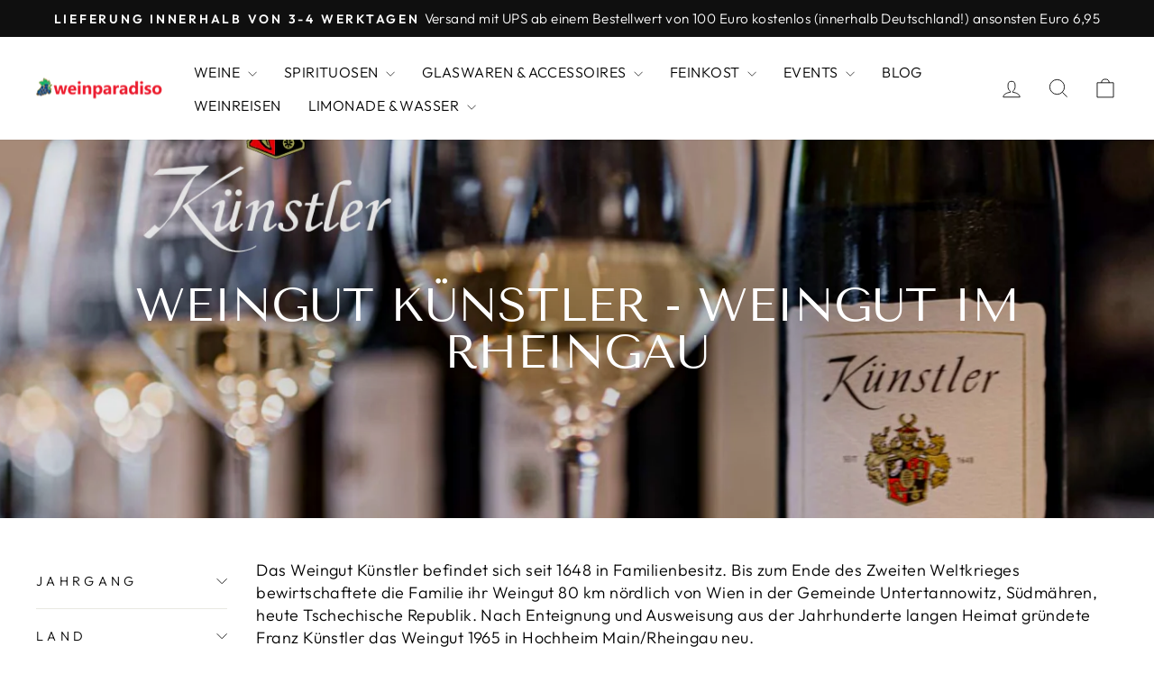

--- FILE ---
content_type: text/html; charset=utf-8
request_url: https://weinparadiso.de/collections/weingut-kunstler-weingut-im-rheingau
body_size: 23972
content:
<!doctype html>
<html class="no-js" lang="de" dir="ltr">
<head>
  <meta charset="utf-8">
  <meta http-equiv="X-UA-Compatible" content="IE=edge,chrome=1">
  <meta name="viewport" content="width=device-width,initial-scale=1">
  <meta name="theme-color" content="#111111">
  <link rel="canonical" href="https://weinparadiso.de/collections/weingut-kunstler-weingut-im-rheingau">
  <link rel="preconnect" href="https://cdn.shopify.com" crossorigin>
  <link rel="preconnect" href="https://fonts.shopifycdn.com" crossorigin>
  <link rel="dns-prefetch" href="https://productreviews.shopifycdn.com">
  <link rel="dns-prefetch" href="https://ajax.googleapis.com">
  <link rel="dns-prefetch" href="https://maps.googleapis.com">
  <link rel="dns-prefetch" href="https://maps.gstatic.com"><title>Weingut Künstler - Weingut im Rheingau
&ndash; Weinparadiso
</title>
<meta name="description" content="Das Weingut Künstler befindet sich seit 1648 in Familienbesitz. Bis zum Ende des Zweiten Weltkrieges bewirtschaftete die Familie ihr Weingut 80 km nördlich von Wien in der Gemeinde Untertannowitz, Südmähren, heute Tschechische Republik. Nach Enteignung und Ausweisung aus der Jahrhunderte langen Heimat gründete Franz Kü"><meta property="og:site_name" content="Weinparadiso">
  <meta property="og:url" content="https://weinparadiso.de/collections/weingut-kunstler-weingut-im-rheingau">
  <meta property="og:title" content="Weingut Künstler - Weingut im Rheingau">
  <meta property="og:type" content="website">
  <meta property="og:description" content="Das Weingut Künstler befindet sich seit 1648 in Familienbesitz. Bis zum Ende des Zweiten Weltkrieges bewirtschaftete die Familie ihr Weingut 80 km nördlich von Wien in der Gemeinde Untertannowitz, Südmähren, heute Tschechische Republik. Nach Enteignung und Ausweisung aus der Jahrhunderte langen Heimat gründete Franz Kü"><meta property="og:image" content="http://weinparadiso.de/cdn/shop/collections/Screenshot_2021-12-13_at_12-39-22_Weingut_Kunstler_Startseite.png?v=1639395639">
    <meta property="og:image:secure_url" content="https://weinparadiso.de/cdn/shop/collections/Screenshot_2021-12-13_at_12-39-22_Weingut_Kunstler_Startseite.png?v=1639395639">
    <meta property="og:image:width" content="1540">
    <meta property="og:image:height" content="855"><meta name="twitter:site" content="@">
  <meta name="twitter:card" content="summary_large_image">
  <meta name="twitter:title" content="Weingut Künstler - Weingut im Rheingau">
  <meta name="twitter:description" content="Das Weingut Künstler befindet sich seit 1648 in Familienbesitz. Bis zum Ende des Zweiten Weltkrieges bewirtschaftete die Familie ihr Weingut 80 km nördlich von Wien in der Gemeinde Untertannowitz, Südmähren, heute Tschechische Republik. Nach Enteignung und Ausweisung aus der Jahrhunderte langen Heimat gründete Franz Kü">
<style data-shopify>@font-face {
  font-family: "Tenor Sans";
  font-weight: 400;
  font-style: normal;
  font-display: swap;
  src: url("//weinparadiso.de/cdn/fonts/tenor_sans/tenorsans_n4.966071a72c28462a9256039d3e3dc5b0cf314f65.woff2") format("woff2"),
       url("//weinparadiso.de/cdn/fonts/tenor_sans/tenorsans_n4.2282841d948f9649ba5c3cad6ea46df268141820.woff") format("woff");
}

  @font-face {
  font-family: Outfit;
  font-weight: 300;
  font-style: normal;
  font-display: swap;
  src: url("//weinparadiso.de/cdn/fonts/outfit/outfit_n3.8c97ae4c4fac7c2ea467a6dc784857f4de7e0e37.woff2") format("woff2"),
       url("//weinparadiso.de/cdn/fonts/outfit/outfit_n3.b50a189ccde91f9bceee88f207c18c09f0b62a7b.woff") format("woff");
}


  @font-face {
  font-family: Outfit;
  font-weight: 600;
  font-style: normal;
  font-display: swap;
  src: url("//weinparadiso.de/cdn/fonts/outfit/outfit_n6.dfcbaa80187851df2e8384061616a8eaa1702fdc.woff2") format("woff2"),
       url("//weinparadiso.de/cdn/fonts/outfit/outfit_n6.88384e9fc3e36038624caccb938f24ea8008a91d.woff") format("woff");
}

  
  
</style><link href="//weinparadiso.de/cdn/shop/t/3/assets/theme.css?v=93626464380700918791746541897" rel="stylesheet" type="text/css" media="all" />
<style data-shopify>:root {
    --typeHeaderPrimary: "Tenor Sans";
    --typeHeaderFallback: sans-serif;
    --typeHeaderSize: 36px;
    --typeHeaderWeight: 400;
    --typeHeaderLineHeight: 1;
    --typeHeaderSpacing: 0.0em;

    --typeBasePrimary:Outfit;
    --typeBaseFallback:sans-serif;
    --typeBaseSize: 18px;
    --typeBaseWeight: 300;
    --typeBaseSpacing: 0.025em;
    --typeBaseLineHeight: 1.4;
    --typeBaselineHeightMinus01: 1.3;

    --typeCollectionTitle: 20px;

    --iconWeight: 2px;
    --iconLinecaps: miter;

    
        --buttonRadius: 0;
    

    --colorGridOverlayOpacity: 0.1;
    --colorAnnouncement: #0f0f0f;
    --colorAnnouncementText: #ffffff;

    --colorBody: #ffffff;
    --colorBodyAlpha05: rgba(255, 255, 255, 0.05);
    --colorBodyDim: #f2f2f2;
    --colorBodyLightDim: #fafafa;
    --colorBodyMediumDim: #f5f5f5;


    --colorBorder: #e8e8e1;

    --colorBtnPrimary: #111111;
    --colorBtnPrimaryLight: #2b2b2b;
    --colorBtnPrimaryDim: #040404;
    --colorBtnPrimaryText: #ffffff;

    --colorCartDot: #ff4f33;

    --colorDrawers: #ffffff;
    --colorDrawersDim: #f2f2f2;
    --colorDrawerBorder: #e8e8e1;
    --colorDrawerText: #000000;
    --colorDrawerTextDark: #000000;
    --colorDrawerButton: #111111;
    --colorDrawerButtonText: #ffffff;

    --colorFooter: #ffffff;
    --colorFooterText: #000000;
    --colorFooterTextAlpha01: #000000;

    --colorGridOverlay: #000000;
    --colorGridOverlayOpacity: 0.1;

    --colorHeaderTextAlpha01: rgba(0, 0, 0, 0.1);

    --colorHeroText: #ffffff;

    --colorSmallImageBg: #ffffff;
    --colorLargeImageBg: #0f0f0f;

    --colorImageOverlay: #000000;
    --colorImageOverlayOpacity: 0.1;
    --colorImageOverlayTextShadow: 0.2;

    --colorLink: #000000;

    --colorModalBg: rgba(230, 230, 230, 0.6);

    --colorNav: #ffffff;
    --colorNavText: #000000;

    --colorPrice: #1c1d1d;

    --colorSaleTag: #1c1d1d;
    --colorSaleTagText: #ffffff;

    --colorTextBody: #000000;
    --colorTextBodyAlpha015: rgba(0, 0, 0, 0.15);
    --colorTextBodyAlpha005: rgba(0, 0, 0, 0.05);
    --colorTextBodyAlpha008: rgba(0, 0, 0, 0.08);
    --colorTextSavings: #C20000;

    --urlIcoSelect: url(//weinparadiso.de/cdn/shop/t/3/assets/ico-select.svg);
    --urlIcoSelectFooter: url(//weinparadiso.de/cdn/shop/t/3/assets/ico-select-footer.svg);
    --urlIcoSelectWhite: url(//weinparadiso.de/cdn/shop/t/3/assets/ico-select-white.svg);

    --grid-gutter: 17px;
    --drawer-gutter: 20px;

    --sizeChartMargin: 25px 0;
    --sizeChartIconMargin: 5px;

    --newsletterReminderPadding: 40px;

    /*Shop Pay Installments*/
    --color-body-text: #000000;
    --color-body: #ffffff;
    --color-bg: #ffffff;
    }

    .placeholder-content {
    background-image: linear-gradient(100deg, #ffffff 40%, #f7f7f7 63%, #ffffff 79%);
    }</style><script>
    document.documentElement.className = document.documentElement.className.replace('no-js', 'js');

    window.theme = window.theme || {};
    theme.routes = {
      home: "/",
      cart: "/cart.js",
      cartPage: "/cart",
      cartAdd: "/cart/add.js",
      cartChange: "/cart/change.js",
      search: "/search",
      predictiveSearch: "/search/suggest"
    };
    theme.strings = {
      soldOut: "Ausverkauft",
      unavailable: "Nicht verfügbar",
      inStockLabel: "Auf Lager",
      oneStockLabel: "[count] auf Lager",
      otherStockLabel: "[count] auf Lager",
      willNotShipUntil: "Wird nach dem [date] versendet",
      willBeInStockAfter: "Wird nach dem [date] auf Lager sein",
      waitingForStock: "Nachbestellt, bald verfügbar",
      savePrice: "Sparen [saved_amount]",
      cartEmpty: "Ihr Einkaufswagen ist im Moment leer.",
      cartTermsConfirmation: "Sie müssen den Verkaufsbedingungen zustimmen, um auszuchecken",
      searchCollections: "Kollektionen",
      searchPages: "Seiten",
      searchArticles: "Artikel",
      productFrom: "Von ",
      maxQuantity: "Du kannst nur haben [quantity] von [title] in Ihrem Warenkorbt."
    };
    theme.settings = {
      cartType: "drawer",
      isCustomerTemplate: false,
      moneyFormat: "{{amount_with_comma_separator}} €",
      saveType: "dollar",
      productImageSize: "natural",
      productImageCover: false,
      predictiveSearch: true,
      predictiveSearchType: null,
      predictiveSearchVendor: false,
      predictiveSearchPrice: false,
      quickView: false,
      themeName: 'Impulse',
      themeVersion: "7.6.2"
    };
  </script>

  <script>window.performance && window.performance.mark && window.performance.mark('shopify.content_for_header.start');</script><meta name="google-site-verification" content="RE6yQ4jkoqRkmpRX1E9zOtm-jEUkN3VnDlTmqebvF60">
<meta id="shopify-digital-wallet" name="shopify-digital-wallet" content="/51483345090/digital_wallets/dialog">
<meta name="shopify-checkout-api-token" content="0e11afcf53e6423bcdd12a5582506da1">
<meta id="in-context-paypal-metadata" data-shop-id="51483345090" data-venmo-supported="false" data-environment="production" data-locale="de_DE" data-paypal-v4="true" data-currency="EUR">
<link rel="alternate" type="application/atom+xml" title="Feed" href="/collections/weingut-kunstler-weingut-im-rheingau.atom" />
<link rel="alternate" type="application/json+oembed" href="https://weinparadiso.de/collections/weingut-kunstler-weingut-im-rheingau.oembed">
<script async="async" src="/checkouts/internal/preloads.js?locale=de-DE"></script>
<script id="shopify-features" type="application/json">{"accessToken":"0e11afcf53e6423bcdd12a5582506da1","betas":["rich-media-storefront-analytics"],"domain":"weinparadiso.de","predictiveSearch":true,"shopId":51483345090,"locale":"de"}</script>
<script>var Shopify = Shopify || {};
Shopify.shop = "weinparadiso.myshopify.com";
Shopify.locale = "de";
Shopify.currency = {"active":"EUR","rate":"1.0"};
Shopify.country = "DE";
Shopify.theme = {"name":"Impulse","id":163880042761,"schema_name":"Impulse","schema_version":"7.6.2","theme_store_id":857,"role":"main"};
Shopify.theme.handle = "null";
Shopify.theme.style = {"id":null,"handle":null};
Shopify.cdnHost = "weinparadiso.de/cdn";
Shopify.routes = Shopify.routes || {};
Shopify.routes.root = "/";</script>
<script type="module">!function(o){(o.Shopify=o.Shopify||{}).modules=!0}(window);</script>
<script>!function(o){function n(){var o=[];function n(){o.push(Array.prototype.slice.apply(arguments))}return n.q=o,n}var t=o.Shopify=o.Shopify||{};t.loadFeatures=n(),t.autoloadFeatures=n()}(window);</script>
<script id="shop-js-analytics" type="application/json">{"pageType":"collection"}</script>
<script defer="defer" async type="module" src="//weinparadiso.de/cdn/shopifycloud/shop-js/modules/v2/client.init-shop-cart-sync_HUjMWWU5.de.esm.js"></script>
<script defer="defer" async type="module" src="//weinparadiso.de/cdn/shopifycloud/shop-js/modules/v2/chunk.common_QpfDqRK1.esm.js"></script>
<script type="module">
  await import("//weinparadiso.de/cdn/shopifycloud/shop-js/modules/v2/client.init-shop-cart-sync_HUjMWWU5.de.esm.js");
await import("//weinparadiso.de/cdn/shopifycloud/shop-js/modules/v2/chunk.common_QpfDqRK1.esm.js");

  window.Shopify.SignInWithShop?.initShopCartSync?.({"fedCMEnabled":true,"windoidEnabled":true});

</script>
<script id="__st">var __st={"a":51483345090,"offset":3600,"reqid":"71d9fbc3-7f65-49bf-af3b-30dad730b613-1768686350","pageurl":"weinparadiso.de\/collections\/weingut-kunstler-weingut-im-rheingau","u":"485423e84f8c","p":"collection","rtyp":"collection","rid":281734185154};</script>
<script>window.ShopifyPaypalV4VisibilityTracking = true;</script>
<script id="captcha-bootstrap">!function(){'use strict';const t='contact',e='account',n='new_comment',o=[[t,t],['blogs',n],['comments',n],[t,'customer']],c=[[e,'customer_login'],[e,'guest_login'],[e,'recover_customer_password'],[e,'create_customer']],r=t=>t.map((([t,e])=>`form[action*='/${t}']:not([data-nocaptcha='true']) input[name='form_type'][value='${e}']`)).join(','),a=t=>()=>t?[...document.querySelectorAll(t)].map((t=>t.form)):[];function s(){const t=[...o],e=r(t);return a(e)}const i='password',u='form_key',d=['recaptcha-v3-token','g-recaptcha-response','h-captcha-response',i],f=()=>{try{return window.sessionStorage}catch{return}},m='__shopify_v',_=t=>t.elements[u];function p(t,e,n=!1){try{const o=window.sessionStorage,c=JSON.parse(o.getItem(e)),{data:r}=function(t){const{data:e,action:n}=t;return t[m]||n?{data:e,action:n}:{data:t,action:n}}(c);for(const[e,n]of Object.entries(r))t.elements[e]&&(t.elements[e].value=n);n&&o.removeItem(e)}catch(o){console.error('form repopulation failed',{error:o})}}const l='form_type',E='cptcha';function T(t){t.dataset[E]=!0}const w=window,h=w.document,L='Shopify',v='ce_forms',y='captcha';let A=!1;((t,e)=>{const n=(g='f06e6c50-85a8-45c8-87d0-21a2b65856fe',I='https://cdn.shopify.com/shopifycloud/storefront-forms-hcaptcha/ce_storefront_forms_captcha_hcaptcha.v1.5.2.iife.js',D={infoText:'Durch hCaptcha geschützt',privacyText:'Datenschutz',termsText:'Allgemeine Geschäftsbedingungen'},(t,e,n)=>{const o=w[L][v],c=o.bindForm;if(c)return c(t,g,e,D).then(n);var r;o.q.push([[t,g,e,D],n]),r=I,A||(h.body.append(Object.assign(h.createElement('script'),{id:'captcha-provider',async:!0,src:r})),A=!0)});var g,I,D;w[L]=w[L]||{},w[L][v]=w[L][v]||{},w[L][v].q=[],w[L][y]=w[L][y]||{},w[L][y].protect=function(t,e){n(t,void 0,e),T(t)},Object.freeze(w[L][y]),function(t,e,n,w,h,L){const[v,y,A,g]=function(t,e,n){const i=e?o:[],u=t?c:[],d=[...i,...u],f=r(d),m=r(i),_=r(d.filter((([t,e])=>n.includes(e))));return[a(f),a(m),a(_),s()]}(w,h,L),I=t=>{const e=t.target;return e instanceof HTMLFormElement?e:e&&e.form},D=t=>v().includes(t);t.addEventListener('submit',(t=>{const e=I(t);if(!e)return;const n=D(e)&&!e.dataset.hcaptchaBound&&!e.dataset.recaptchaBound,o=_(e),c=g().includes(e)&&(!o||!o.value);(n||c)&&t.preventDefault(),c&&!n&&(function(t){try{if(!f())return;!function(t){const e=f();if(!e)return;const n=_(t);if(!n)return;const o=n.value;o&&e.removeItem(o)}(t);const e=Array.from(Array(32),(()=>Math.random().toString(36)[2])).join('');!function(t,e){_(t)||t.append(Object.assign(document.createElement('input'),{type:'hidden',name:u})),t.elements[u].value=e}(t,e),function(t,e){const n=f();if(!n)return;const o=[...t.querySelectorAll(`input[type='${i}']`)].map((({name:t})=>t)),c=[...d,...o],r={};for(const[a,s]of new FormData(t).entries())c.includes(a)||(r[a]=s);n.setItem(e,JSON.stringify({[m]:1,action:t.action,data:r}))}(t,e)}catch(e){console.error('failed to persist form',e)}}(e),e.submit())}));const S=(t,e)=>{t&&!t.dataset[E]&&(n(t,e.some((e=>e===t))),T(t))};for(const o of['focusin','change'])t.addEventListener(o,(t=>{const e=I(t);D(e)&&S(e,y())}));const B=e.get('form_key'),M=e.get(l),P=B&&M;t.addEventListener('DOMContentLoaded',(()=>{const t=y();if(P)for(const e of t)e.elements[l].value===M&&p(e,B);[...new Set([...A(),...v().filter((t=>'true'===t.dataset.shopifyCaptcha))])].forEach((e=>S(e,t)))}))}(h,new URLSearchParams(w.location.search),n,t,e,['guest_login'])})(!0,!0)}();</script>
<script integrity="sha256-4kQ18oKyAcykRKYeNunJcIwy7WH5gtpwJnB7kiuLZ1E=" data-source-attribution="shopify.loadfeatures" defer="defer" src="//weinparadiso.de/cdn/shopifycloud/storefront/assets/storefront/load_feature-a0a9edcb.js" crossorigin="anonymous"></script>
<script data-source-attribution="shopify.dynamic_checkout.dynamic.init">var Shopify=Shopify||{};Shopify.PaymentButton=Shopify.PaymentButton||{isStorefrontPortableWallets:!0,init:function(){window.Shopify.PaymentButton.init=function(){};var t=document.createElement("script");t.src="https://weinparadiso.de/cdn/shopifycloud/portable-wallets/latest/portable-wallets.de.js",t.type="module",document.head.appendChild(t)}};
</script>
<script data-source-attribution="shopify.dynamic_checkout.buyer_consent">
  function portableWalletsHideBuyerConsent(e){var t=document.getElementById("shopify-buyer-consent"),n=document.getElementById("shopify-subscription-policy-button");t&&n&&(t.classList.add("hidden"),t.setAttribute("aria-hidden","true"),n.removeEventListener("click",e))}function portableWalletsShowBuyerConsent(e){var t=document.getElementById("shopify-buyer-consent"),n=document.getElementById("shopify-subscription-policy-button");t&&n&&(t.classList.remove("hidden"),t.removeAttribute("aria-hidden"),n.addEventListener("click",e))}window.Shopify?.PaymentButton&&(window.Shopify.PaymentButton.hideBuyerConsent=portableWalletsHideBuyerConsent,window.Shopify.PaymentButton.showBuyerConsent=portableWalletsShowBuyerConsent);
</script>
<script data-source-attribution="shopify.dynamic_checkout.cart.bootstrap">document.addEventListener("DOMContentLoaded",(function(){function t(){return document.querySelector("shopify-accelerated-checkout-cart, shopify-accelerated-checkout")}if(t())Shopify.PaymentButton.init();else{new MutationObserver((function(e,n){t()&&(Shopify.PaymentButton.init(),n.disconnect())})).observe(document.body,{childList:!0,subtree:!0})}}));
</script>
<script id='scb4127' type='text/javascript' async='' src='https://weinparadiso.de/cdn/shopifycloud/privacy-banner/storefront-banner.js'></script><link id="shopify-accelerated-checkout-styles" rel="stylesheet" media="screen" href="https://weinparadiso.de/cdn/shopifycloud/portable-wallets/latest/accelerated-checkout-backwards-compat.css" crossorigin="anonymous">
<style id="shopify-accelerated-checkout-cart">
        #shopify-buyer-consent {
  margin-top: 1em;
  display: inline-block;
  width: 100%;
}

#shopify-buyer-consent.hidden {
  display: none;
}

#shopify-subscription-policy-button {
  background: none;
  border: none;
  padding: 0;
  text-decoration: underline;
  font-size: inherit;
  cursor: pointer;
}

#shopify-subscription-policy-button::before {
  box-shadow: none;
}

      </style>

<script>window.performance && window.performance.mark && window.performance.mark('shopify.content_for_header.end');</script>

  <script src="//weinparadiso.de/cdn/shop/t/3/assets/vendor-scripts-v11.js" defer="defer"></script><script src="//weinparadiso.de/cdn/shop/t/3/assets/theme.js?v=22325264162658116151746541898" defer="defer"></script>
<link href="https://monorail-edge.shopifysvc.com" rel="dns-prefetch">
<script>(function(){if ("sendBeacon" in navigator && "performance" in window) {try {var session_token_from_headers = performance.getEntriesByType('navigation')[0].serverTiming.find(x => x.name == '_s').description;} catch {var session_token_from_headers = undefined;}var session_cookie_matches = document.cookie.match(/_shopify_s=([^;]*)/);var session_token_from_cookie = session_cookie_matches && session_cookie_matches.length === 2 ? session_cookie_matches[1] : "";var session_token = session_token_from_headers || session_token_from_cookie || "";function handle_abandonment_event(e) {var entries = performance.getEntries().filter(function(entry) {return /monorail-edge.shopifysvc.com/.test(entry.name);});if (!window.abandonment_tracked && entries.length === 0) {window.abandonment_tracked = true;var currentMs = Date.now();var navigation_start = performance.timing.navigationStart;var payload = {shop_id: 51483345090,url: window.location.href,navigation_start,duration: currentMs - navigation_start,session_token,page_type: "collection"};window.navigator.sendBeacon("https://monorail-edge.shopifysvc.com/v1/produce", JSON.stringify({schema_id: "online_store_buyer_site_abandonment/1.1",payload: payload,metadata: {event_created_at_ms: currentMs,event_sent_at_ms: currentMs}}));}}window.addEventListener('pagehide', handle_abandonment_event);}}());</script>
<script id="web-pixels-manager-setup">(function e(e,d,r,n,o){if(void 0===o&&(o={}),!Boolean(null===(a=null===(i=window.Shopify)||void 0===i?void 0:i.analytics)||void 0===a?void 0:a.replayQueue)){var i,a;window.Shopify=window.Shopify||{};var t=window.Shopify;t.analytics=t.analytics||{};var s=t.analytics;s.replayQueue=[],s.publish=function(e,d,r){return s.replayQueue.push([e,d,r]),!0};try{self.performance.mark("wpm:start")}catch(e){}var l=function(){var e={modern:/Edge?\/(1{2}[4-9]|1[2-9]\d|[2-9]\d{2}|\d{4,})\.\d+(\.\d+|)|Firefox\/(1{2}[4-9]|1[2-9]\d|[2-9]\d{2}|\d{4,})\.\d+(\.\d+|)|Chrom(ium|e)\/(9{2}|\d{3,})\.\d+(\.\d+|)|(Maci|X1{2}).+ Version\/(15\.\d+|(1[6-9]|[2-9]\d|\d{3,})\.\d+)([,.]\d+|)( \(\w+\)|)( Mobile\/\w+|) Safari\/|Chrome.+OPR\/(9{2}|\d{3,})\.\d+\.\d+|(CPU[ +]OS|iPhone[ +]OS|CPU[ +]iPhone|CPU IPhone OS|CPU iPad OS)[ +]+(15[._]\d+|(1[6-9]|[2-9]\d|\d{3,})[._]\d+)([._]\d+|)|Android:?[ /-](13[3-9]|1[4-9]\d|[2-9]\d{2}|\d{4,})(\.\d+|)(\.\d+|)|Android.+Firefox\/(13[5-9]|1[4-9]\d|[2-9]\d{2}|\d{4,})\.\d+(\.\d+|)|Android.+Chrom(ium|e)\/(13[3-9]|1[4-9]\d|[2-9]\d{2}|\d{4,})\.\d+(\.\d+|)|SamsungBrowser\/([2-9]\d|\d{3,})\.\d+/,legacy:/Edge?\/(1[6-9]|[2-9]\d|\d{3,})\.\d+(\.\d+|)|Firefox\/(5[4-9]|[6-9]\d|\d{3,})\.\d+(\.\d+|)|Chrom(ium|e)\/(5[1-9]|[6-9]\d|\d{3,})\.\d+(\.\d+|)([\d.]+$|.*Safari\/(?![\d.]+ Edge\/[\d.]+$))|(Maci|X1{2}).+ Version\/(10\.\d+|(1[1-9]|[2-9]\d|\d{3,})\.\d+)([,.]\d+|)( \(\w+\)|)( Mobile\/\w+|) Safari\/|Chrome.+OPR\/(3[89]|[4-9]\d|\d{3,})\.\d+\.\d+|(CPU[ +]OS|iPhone[ +]OS|CPU[ +]iPhone|CPU IPhone OS|CPU iPad OS)[ +]+(10[._]\d+|(1[1-9]|[2-9]\d|\d{3,})[._]\d+)([._]\d+|)|Android:?[ /-](13[3-9]|1[4-9]\d|[2-9]\d{2}|\d{4,})(\.\d+|)(\.\d+|)|Mobile Safari.+OPR\/([89]\d|\d{3,})\.\d+\.\d+|Android.+Firefox\/(13[5-9]|1[4-9]\d|[2-9]\d{2}|\d{4,})\.\d+(\.\d+|)|Android.+Chrom(ium|e)\/(13[3-9]|1[4-9]\d|[2-9]\d{2}|\d{4,})\.\d+(\.\d+|)|Android.+(UC? ?Browser|UCWEB|U3)[ /]?(15\.([5-9]|\d{2,})|(1[6-9]|[2-9]\d|\d{3,})\.\d+)\.\d+|SamsungBrowser\/(5\.\d+|([6-9]|\d{2,})\.\d+)|Android.+MQ{2}Browser\/(14(\.(9|\d{2,})|)|(1[5-9]|[2-9]\d|\d{3,})(\.\d+|))(\.\d+|)|K[Aa][Ii]OS\/(3\.\d+|([4-9]|\d{2,})\.\d+)(\.\d+|)/},d=e.modern,r=e.legacy,n=navigator.userAgent;return n.match(d)?"modern":n.match(r)?"legacy":"unknown"}(),u="modern"===l?"modern":"legacy",c=(null!=n?n:{modern:"",legacy:""})[u],f=function(e){return[e.baseUrl,"/wpm","/b",e.hashVersion,"modern"===e.buildTarget?"m":"l",".js"].join("")}({baseUrl:d,hashVersion:r,buildTarget:u}),m=function(e){var d=e.version,r=e.bundleTarget,n=e.surface,o=e.pageUrl,i=e.monorailEndpoint;return{emit:function(e){var a=e.status,t=e.errorMsg,s=(new Date).getTime(),l=JSON.stringify({metadata:{event_sent_at_ms:s},events:[{schema_id:"web_pixels_manager_load/3.1",payload:{version:d,bundle_target:r,page_url:o,status:a,surface:n,error_msg:t},metadata:{event_created_at_ms:s}}]});if(!i)return console&&console.warn&&console.warn("[Web Pixels Manager] No Monorail endpoint provided, skipping logging."),!1;try{return self.navigator.sendBeacon.bind(self.navigator)(i,l)}catch(e){}var u=new XMLHttpRequest;try{return u.open("POST",i,!0),u.setRequestHeader("Content-Type","text/plain"),u.send(l),!0}catch(e){return console&&console.warn&&console.warn("[Web Pixels Manager] Got an unhandled error while logging to Monorail."),!1}}}}({version:r,bundleTarget:l,surface:e.surface,pageUrl:self.location.href,monorailEndpoint:e.monorailEndpoint});try{o.browserTarget=l,function(e){var d=e.src,r=e.async,n=void 0===r||r,o=e.onload,i=e.onerror,a=e.sri,t=e.scriptDataAttributes,s=void 0===t?{}:t,l=document.createElement("script"),u=document.querySelector("head"),c=document.querySelector("body");if(l.async=n,l.src=d,a&&(l.integrity=a,l.crossOrigin="anonymous"),s)for(var f in s)if(Object.prototype.hasOwnProperty.call(s,f))try{l.dataset[f]=s[f]}catch(e){}if(o&&l.addEventListener("load",o),i&&l.addEventListener("error",i),u)u.appendChild(l);else{if(!c)throw new Error("Did not find a head or body element to append the script");c.appendChild(l)}}({src:f,async:!0,onload:function(){if(!function(){var e,d;return Boolean(null===(d=null===(e=window.Shopify)||void 0===e?void 0:e.analytics)||void 0===d?void 0:d.initialized)}()){var d=window.webPixelsManager.init(e)||void 0;if(d){var r=window.Shopify.analytics;r.replayQueue.forEach((function(e){var r=e[0],n=e[1],o=e[2];d.publishCustomEvent(r,n,o)})),r.replayQueue=[],r.publish=d.publishCustomEvent,r.visitor=d.visitor,r.initialized=!0}}},onerror:function(){return m.emit({status:"failed",errorMsg:"".concat(f," has failed to load")})},sri:function(e){var d=/^sha384-[A-Za-z0-9+/=]+$/;return"string"==typeof e&&d.test(e)}(c)?c:"",scriptDataAttributes:o}),m.emit({status:"loading"})}catch(e){m.emit({status:"failed",errorMsg:(null==e?void 0:e.message)||"Unknown error"})}}})({shopId: 51483345090,storefrontBaseUrl: "https://weinparadiso.de",extensionsBaseUrl: "https://extensions.shopifycdn.com/cdn/shopifycloud/web-pixels-manager",monorailEndpoint: "https://monorail-edge.shopifysvc.com/unstable/produce_batch",surface: "storefront-renderer",enabledBetaFlags: ["2dca8a86"],webPixelsConfigList: [{"id":"3166372105","configuration":"{\"serverEndpoint\":\"https:\/\/s.promify.ai\/api\/promify-pixel\",\"enableGoogleAds\":\"true\",\"enableMetaAds\":\"true\",\"testMode\":\"false\"}","eventPayloadVersion":"v1","runtimeContext":"STRICT","scriptVersion":"ead9877b1e4ff1d5b0e81b81bd303818","type":"APP","apiClientId":273176920065,"privacyPurposes":["ANALYTICS","MARKETING","SALE_OF_DATA"],"dataSharingAdjustments":{"protectedCustomerApprovalScopes":["read_customer_personal_data"]}},{"id":"1075478793","configuration":"{\"config\":\"{\\\"pixel_id\\\":\\\"G-L9DEJ1EDBR\\\",\\\"target_country\\\":\\\"DE\\\",\\\"gtag_events\\\":[{\\\"type\\\":\\\"search\\\",\\\"action_label\\\":[\\\"G-L9DEJ1EDBR\\\",\\\"AW-417189514\\\/5HbWCOnv440CEIqd98YB\\\"]},{\\\"type\\\":\\\"begin_checkout\\\",\\\"action_label\\\":[\\\"G-L9DEJ1EDBR\\\",\\\"AW-417189514\\\/dolNCObv440CEIqd98YB\\\"]},{\\\"type\\\":\\\"view_item\\\",\\\"action_label\\\":[\\\"G-L9DEJ1EDBR\\\",\\\"AW-417189514\\\/wZrWCODv440CEIqd98YB\\\",\\\"MC-T8DW808SJP\\\"]},{\\\"type\\\":\\\"purchase\\\",\\\"action_label\\\":[\\\"G-L9DEJ1EDBR\\\",\\\"AW-417189514\\\/YR8ACN3v440CEIqd98YB\\\",\\\"MC-T8DW808SJP\\\"]},{\\\"type\\\":\\\"page_view\\\",\\\"action_label\\\":[\\\"G-L9DEJ1EDBR\\\",\\\"AW-417189514\\\/05OMCNrv440CEIqd98YB\\\",\\\"MC-T8DW808SJP\\\"]},{\\\"type\\\":\\\"add_payment_info\\\",\\\"action_label\\\":[\\\"G-L9DEJ1EDBR\\\",\\\"AW-417189514\\\/55X5COzv440CEIqd98YB\\\"]},{\\\"type\\\":\\\"add_to_cart\\\",\\\"action_label\\\":[\\\"G-L9DEJ1EDBR\\\",\\\"AW-417189514\\\/pVRbCOPv440CEIqd98YB\\\"]}],\\\"enable_monitoring_mode\\\":false}\"}","eventPayloadVersion":"v1","runtimeContext":"OPEN","scriptVersion":"b2a88bafab3e21179ed38636efcd8a93","type":"APP","apiClientId":1780363,"privacyPurposes":[],"dataSharingAdjustments":{"protectedCustomerApprovalScopes":["read_customer_address","read_customer_email","read_customer_name","read_customer_personal_data","read_customer_phone"]}},{"id":"shopify-app-pixel","configuration":"{}","eventPayloadVersion":"v1","runtimeContext":"STRICT","scriptVersion":"0450","apiClientId":"shopify-pixel","type":"APP","privacyPurposes":["ANALYTICS","MARKETING"]},{"id":"shopify-custom-pixel","eventPayloadVersion":"v1","runtimeContext":"LAX","scriptVersion":"0450","apiClientId":"shopify-pixel","type":"CUSTOM","privacyPurposes":["ANALYTICS","MARKETING"]}],isMerchantRequest: false,initData: {"shop":{"name":"Weinparadiso","paymentSettings":{"currencyCode":"EUR"},"myshopifyDomain":"weinparadiso.myshopify.com","countryCode":"DE","storefrontUrl":"https:\/\/weinparadiso.de"},"customer":null,"cart":null,"checkout":null,"productVariants":[],"purchasingCompany":null},},"https://weinparadiso.de/cdn","fcfee988w5aeb613cpc8e4bc33m6693e112",{"modern":"","legacy":""},{"shopId":"51483345090","storefrontBaseUrl":"https:\/\/weinparadiso.de","extensionBaseUrl":"https:\/\/extensions.shopifycdn.com\/cdn\/shopifycloud\/web-pixels-manager","surface":"storefront-renderer","enabledBetaFlags":"[\"2dca8a86\"]","isMerchantRequest":"false","hashVersion":"fcfee988w5aeb613cpc8e4bc33m6693e112","publish":"custom","events":"[[\"page_viewed\",{}],[\"collection_viewed\",{\"collection\":{\"id\":\"281734185154\",\"title\":\"Weingut Künstler - Weingut im Rheingau\",\"productVariants\":[{\"price\":{\"amount\":55.9,\"currencyCode\":\"EUR\"},\"product\":{\"title\":\"Weingut Künstler Höllenberg Spätburgunder Großes Gewächs\",\"vendor\":\"Künstler\",\"id\":\"7069641081026\",\"untranslatedTitle\":\"Weingut Künstler Höllenberg Spätburgunder Großes Gewächs\",\"url\":\"\/products\/weingut-kuenstler-assmannshaeuser-hoellenberg-spaetburgunder-grosses-gewaechs\",\"type\":\"Rotweine\"},\"id\":\"41100615483586\",\"image\":{\"src\":\"\/\/weinparadiso.de\/cdn\/shop\/products\/Kunstler_Hollenberg_Spatburgunder_2018.png?v=1635524492\"},\"sku\":\"KÜ1505DE18\",\"title\":\"2018\",\"untranslatedTitle\":\"2018\"},{\"price\":{\"amount\":4851.4,\"currencyCode\":\"EUR\"},\"product\":{\"title\":\"Weingut Künstler Berg Schlossberg Riesling\",\"vendor\":\"Künstler\",\"id\":\"7069601431746\",\"untranslatedTitle\":\"Weingut Künstler Berg Schlossberg Riesling\",\"url\":\"\/products\/weingut-kuenstler-berg-schlossberg-riesling-grosses-gewaechs\",\"type\":\"Weißweine\"},\"id\":\"41100516327618\",\"image\":{\"src\":\"\/\/weinparadiso.de\/cdn\/shop\/products\/Kunstler_Berg_Schlossberg_Riesling_2018.png?v=1635524555\"},\"sku\":\"KÜ1507DE18\",\"title\":\"2021\",\"untranslatedTitle\":\"2021\"},{\"price\":{\"amount\":33.9,\"currencyCode\":\"EUR\"},\"product\":{\"title\":\"Weingut Künstler Hochheimer Kirchenstück Großes Gewächs\",\"vendor\":\"Künstler\",\"id\":\"7069595500738\",\"untranslatedTitle\":\"Weingut Künstler Hochheimer Kirchenstück Großes Gewächs\",\"url\":\"\/products\/weingut-kuenstler-hochheimer-kirchenstueck-grosses-gewaechs\",\"type\":\"Weißweine\"},\"id\":\"41100478873794\",\"image\":{\"src\":\"\/\/weinparadiso.de\/cdn\/shop\/products\/Kunstler_Hochheimer_Kirchenstuck_2018.png?v=1635524739\"},\"sku\":\"KÜ1523DE18\",\"title\":\"2018\",\"untranslatedTitle\":\"2018\"},{\"price\":{\"amount\":36.4,\"currencyCode\":\"EUR\"},\"product\":{\"title\":\"Weingut Künstler Berg Rottland Riesling Großes Gewächs\",\"vendor\":\"Künstler\",\"id\":\"7069593731266\",\"untranslatedTitle\":\"Weingut Künstler Berg Rottland Riesling Großes Gewächs\",\"url\":\"\/products\/weingut-kuenstler-berg-rottland-riesling-grosses-gewaechs\",\"type\":\"Weißweine\"},\"id\":\"41100467470530\",\"image\":{\"src\":\"\/\/weinparadiso.de\/cdn\/shop\/products\/Kunstler_Berg_Rottland_Riesling_2018.png?v=1635524535\"},\"sku\":\"KÜ1506DE18\",\"title\":\"2022\",\"untranslatedTitle\":\"2022\"}]}}]]"});</script><script>
  window.ShopifyAnalytics = window.ShopifyAnalytics || {};
  window.ShopifyAnalytics.meta = window.ShopifyAnalytics.meta || {};
  window.ShopifyAnalytics.meta.currency = 'EUR';
  var meta = {"products":[{"id":7069641081026,"gid":"gid:\/\/shopify\/Product\/7069641081026","vendor":"Künstler","type":"Rotweine","handle":"weingut-kuenstler-assmannshaeuser-hoellenberg-spaetburgunder-grosses-gewaechs","variants":[{"id":41100615483586,"price":5590,"name":"Weingut Künstler Höllenberg Spätburgunder Großes Gewächs - 2018","public_title":"2018","sku":"KÜ1505DE18"}],"remote":false},{"id":7069601431746,"gid":"gid:\/\/shopify\/Product\/7069601431746","vendor":"Künstler","type":"Weißweine","handle":"weingut-kuenstler-berg-schlossberg-riesling-grosses-gewaechs","variants":[{"id":41100516327618,"price":485140,"name":"Weingut Künstler Berg Schlossberg Riesling - 2021","public_title":"2021","sku":"KÜ1507DE18"}],"remote":false},{"id":7069595500738,"gid":"gid:\/\/shopify\/Product\/7069595500738","vendor":"Künstler","type":"Weißweine","handle":"weingut-kuenstler-hochheimer-kirchenstueck-grosses-gewaechs","variants":[{"id":41100478873794,"price":3390,"name":"Weingut Künstler Hochheimer Kirchenstück Großes Gewächs - 2018","public_title":"2018","sku":"KÜ1523DE18"}],"remote":false},{"id":7069593731266,"gid":"gid:\/\/shopify\/Product\/7069593731266","vendor":"Künstler","type":"Weißweine","handle":"weingut-kuenstler-berg-rottland-riesling-grosses-gewaechs","variants":[{"id":41100467470530,"price":3640,"name":"Weingut Künstler Berg Rottland Riesling Großes Gewächs - 2022","public_title":"2022","sku":"KÜ1506DE18"}],"remote":false}],"page":{"pageType":"collection","resourceType":"collection","resourceId":281734185154,"requestId":"71d9fbc3-7f65-49bf-af3b-30dad730b613-1768686350"}};
  for (var attr in meta) {
    window.ShopifyAnalytics.meta[attr] = meta[attr];
  }
</script>
<script class="analytics">
  (function () {
    var customDocumentWrite = function(content) {
      var jquery = null;

      if (window.jQuery) {
        jquery = window.jQuery;
      } else if (window.Checkout && window.Checkout.$) {
        jquery = window.Checkout.$;
      }

      if (jquery) {
        jquery('body').append(content);
      }
    };

    var hasLoggedConversion = function(token) {
      if (token) {
        return document.cookie.indexOf('loggedConversion=' + token) !== -1;
      }
      return false;
    }

    var setCookieIfConversion = function(token) {
      if (token) {
        var twoMonthsFromNow = new Date(Date.now());
        twoMonthsFromNow.setMonth(twoMonthsFromNow.getMonth() + 2);

        document.cookie = 'loggedConversion=' + token + '; expires=' + twoMonthsFromNow;
      }
    }

    var trekkie = window.ShopifyAnalytics.lib = window.trekkie = window.trekkie || [];
    if (trekkie.integrations) {
      return;
    }
    trekkie.methods = [
      'identify',
      'page',
      'ready',
      'track',
      'trackForm',
      'trackLink'
    ];
    trekkie.factory = function(method) {
      return function() {
        var args = Array.prototype.slice.call(arguments);
        args.unshift(method);
        trekkie.push(args);
        return trekkie;
      };
    };
    for (var i = 0; i < trekkie.methods.length; i++) {
      var key = trekkie.methods[i];
      trekkie[key] = trekkie.factory(key);
    }
    trekkie.load = function(config) {
      trekkie.config = config || {};
      trekkie.config.initialDocumentCookie = document.cookie;
      var first = document.getElementsByTagName('script')[0];
      var script = document.createElement('script');
      script.type = 'text/javascript';
      script.onerror = function(e) {
        var scriptFallback = document.createElement('script');
        scriptFallback.type = 'text/javascript';
        scriptFallback.onerror = function(error) {
                var Monorail = {
      produce: function produce(monorailDomain, schemaId, payload) {
        var currentMs = new Date().getTime();
        var event = {
          schema_id: schemaId,
          payload: payload,
          metadata: {
            event_created_at_ms: currentMs,
            event_sent_at_ms: currentMs
          }
        };
        return Monorail.sendRequest("https://" + monorailDomain + "/v1/produce", JSON.stringify(event));
      },
      sendRequest: function sendRequest(endpointUrl, payload) {
        // Try the sendBeacon API
        if (window && window.navigator && typeof window.navigator.sendBeacon === 'function' && typeof window.Blob === 'function' && !Monorail.isIos12()) {
          var blobData = new window.Blob([payload], {
            type: 'text/plain'
          });

          if (window.navigator.sendBeacon(endpointUrl, blobData)) {
            return true;
          } // sendBeacon was not successful

        } // XHR beacon

        var xhr = new XMLHttpRequest();

        try {
          xhr.open('POST', endpointUrl);
          xhr.setRequestHeader('Content-Type', 'text/plain');
          xhr.send(payload);
        } catch (e) {
          console.log(e);
        }

        return false;
      },
      isIos12: function isIos12() {
        return window.navigator.userAgent.lastIndexOf('iPhone; CPU iPhone OS 12_') !== -1 || window.navigator.userAgent.lastIndexOf('iPad; CPU OS 12_') !== -1;
      }
    };
    Monorail.produce('monorail-edge.shopifysvc.com',
      'trekkie_storefront_load_errors/1.1',
      {shop_id: 51483345090,
      theme_id: 163880042761,
      app_name: "storefront",
      context_url: window.location.href,
      source_url: "//weinparadiso.de/cdn/s/trekkie.storefront.cd680fe47e6c39ca5d5df5f0a32d569bc48c0f27.min.js"});

        };
        scriptFallback.async = true;
        scriptFallback.src = '//weinparadiso.de/cdn/s/trekkie.storefront.cd680fe47e6c39ca5d5df5f0a32d569bc48c0f27.min.js';
        first.parentNode.insertBefore(scriptFallback, first);
      };
      script.async = true;
      script.src = '//weinparadiso.de/cdn/s/trekkie.storefront.cd680fe47e6c39ca5d5df5f0a32d569bc48c0f27.min.js';
      first.parentNode.insertBefore(script, first);
    };
    trekkie.load(
      {"Trekkie":{"appName":"storefront","development":false,"defaultAttributes":{"shopId":51483345090,"isMerchantRequest":null,"themeId":163880042761,"themeCityHash":"5467142317660513768","contentLanguage":"de","currency":"EUR","eventMetadataId":"96eba35d-8e33-4749-8f04-42b774ea4969"},"isServerSideCookieWritingEnabled":true,"monorailRegion":"shop_domain","enabledBetaFlags":["65f19447"]},"Session Attribution":{},"S2S":{"facebookCapiEnabled":false,"source":"trekkie-storefront-renderer","apiClientId":580111}}
    );

    var loaded = false;
    trekkie.ready(function() {
      if (loaded) return;
      loaded = true;

      window.ShopifyAnalytics.lib = window.trekkie;

      var originalDocumentWrite = document.write;
      document.write = customDocumentWrite;
      try { window.ShopifyAnalytics.merchantGoogleAnalytics.call(this); } catch(error) {};
      document.write = originalDocumentWrite;

      window.ShopifyAnalytics.lib.page(null,{"pageType":"collection","resourceType":"collection","resourceId":281734185154,"requestId":"71d9fbc3-7f65-49bf-af3b-30dad730b613-1768686350","shopifyEmitted":true});

      var match = window.location.pathname.match(/checkouts\/(.+)\/(thank_you|post_purchase)/)
      var token = match? match[1]: undefined;
      if (!hasLoggedConversion(token)) {
        setCookieIfConversion(token);
        window.ShopifyAnalytics.lib.track("Viewed Product Category",{"currency":"EUR","category":"Collection: weingut-kunstler-weingut-im-rheingau","collectionName":"weingut-kunstler-weingut-im-rheingau","collectionId":281734185154,"nonInteraction":true},undefined,undefined,{"shopifyEmitted":true});
      }
    });


        var eventsListenerScript = document.createElement('script');
        eventsListenerScript.async = true;
        eventsListenerScript.src = "//weinparadiso.de/cdn/shopifycloud/storefront/assets/shop_events_listener-3da45d37.js";
        document.getElementsByTagName('head')[0].appendChild(eventsListenerScript);

})();</script>
  <script>
  if (!window.ga || (window.ga && typeof window.ga !== 'function')) {
    window.ga = function ga() {
      (window.ga.q = window.ga.q || []).push(arguments);
      if (window.Shopify && window.Shopify.analytics && typeof window.Shopify.analytics.publish === 'function') {
        window.Shopify.analytics.publish("ga_stub_called", {}, {sendTo: "google_osp_migration"});
      }
      console.error("Shopify's Google Analytics stub called with:", Array.from(arguments), "\nSee https://help.shopify.com/manual/promoting-marketing/pixels/pixel-migration#google for more information.");
    };
    if (window.Shopify && window.Shopify.analytics && typeof window.Shopify.analytics.publish === 'function') {
      window.Shopify.analytics.publish("ga_stub_initialized", {}, {sendTo: "google_osp_migration"});
    }
  }
</script>
<script
  defer
  src="https://weinparadiso.de/cdn/shopifycloud/perf-kit/shopify-perf-kit-3.0.4.min.js"
  data-application="storefront-renderer"
  data-shop-id="51483345090"
  data-render-region="gcp-us-east1"
  data-page-type="collection"
  data-theme-instance-id="163880042761"
  data-theme-name="Impulse"
  data-theme-version="7.6.2"
  data-monorail-region="shop_domain"
  data-resource-timing-sampling-rate="10"
  data-shs="true"
  data-shs-beacon="true"
  data-shs-export-with-fetch="true"
  data-shs-logs-sample-rate="1"
  data-shs-beacon-endpoint="https://weinparadiso.de/api/collect"
></script>
</head>

<body class="template-collection" data-center-text="true" data-button_style="square" data-type_header_capitalize="true" data-type_headers_align_text="true" data-type_product_capitalize="true" data-swatch_style="round" >

  <a class="in-page-link visually-hidden skip-link" href="#MainContent">Direkt zum Inhalt</a>

  <div id="PageContainer" class="page-container">
    <div class="transition-body"><!-- BEGIN sections: header-group -->
<div id="shopify-section-sections--22076031172873__announcement" class="shopify-section shopify-section-group-header-group"><style></style>
  <div class="announcement-bar">
    <div class="page-width">
      <div class="slideshow-wrapper">
        <button type="button" class="visually-hidden slideshow__pause" data-id="sections--22076031172873__announcement" aria-live="polite">
          <span class="slideshow__pause-stop">
            <svg aria-hidden="true" focusable="false" role="presentation" class="icon icon-pause" viewBox="0 0 10 13"><path d="M0 0h3v13H0zm7 0h3v13H7z" fill-rule="evenodd"/></svg>
            <span class="icon__fallback-text">Pause Diashow</span>
          </span>
          <span class="slideshow__pause-play">
            <svg aria-hidden="true" focusable="false" role="presentation" class="icon icon-play" viewBox="18.24 17.35 24.52 28.3"><path fill="#323232" d="M22.1 19.151v25.5l20.4-13.489-20.4-12.011z"/></svg>
            <span class="icon__fallback-text">Diashow abspielen</span>
          </span>
        </button>

        <div
          id="AnnouncementSlider"
          class="announcement-slider"
          data-compact="true"
          data-block-count="2"><div
                id="AnnouncementSlide-announcement-0"
                class="announcement-slider__slide"
                data-index="0"
                
              ><span class="announcement-text">Lieferung innerhalb von 3-4 Werktagen</span><span class="announcement-link-text">Versand mit UPS ab einem Bestellwert von 100 Euro kostenlos (innerhalb Deutschland!) ansonsten Euro 6,95</span></div><div
                id="AnnouncementSlide-announcement-1"
                class="announcement-slider__slide"
                data-index="1"
                
              ><span class="announcement-text">Kostenlose Lieferung in Deutschland ab einem Bestellwert von € 100</span><span class="announcement-link-text">30 km Umkreis um Neuburg/Donau</span></div></div>
      </div>
    </div>
  </div>




</div><div id="shopify-section-sections--22076031172873__header" class="shopify-section shopify-section-group-header-group">

<div id="NavDrawer" class="drawer drawer--right">
  <div class="drawer__contents">
    <div class="drawer__fixed-header">
      <div class="drawer__header appear-animation appear-delay-1">
        <div class="h2 drawer__title"></div>
        <div class="drawer__close">
          <button type="button" class="drawer__close-button js-drawer-close">
            <svg aria-hidden="true" focusable="false" role="presentation" class="icon icon-close" viewBox="0 0 64 64"><title>icon-X</title><path d="m19 17.61 27.12 27.13m0-27.12L19 44.74"/></svg>
            <span class="icon__fallback-text">Menü schließen</span>
          </button>
        </div>
      </div>
    </div>
    <div class="drawer__scrollable">
      <ul class="mobile-nav" role="navigation" aria-label="Primary"><li class="mobile-nav__item appear-animation appear-delay-2"><div class="mobile-nav__has-sublist"><a href="/collections/weine-spirituosen"
                    class="mobile-nav__link mobile-nav__link--top-level"
                    id="Label-collections-weine-spirituosen1"
                    >
                    WEINE
                  </a>
                  <div class="mobile-nav__toggle">
                    <button type="button"
                      aria-controls="Linklist-collections-weine-spirituosen1"
                      aria-labelledby="Label-collections-weine-spirituosen1"
                      class="collapsible-trigger collapsible--auto-height"><span class="collapsible-trigger__icon collapsible-trigger__icon--open" role="presentation">
  <svg aria-hidden="true" focusable="false" role="presentation" class="icon icon--wide icon-chevron-down" viewBox="0 0 28 16"><path d="m1.57 1.59 12.76 12.77L27.1 1.59" stroke-width="2" stroke="#000" fill="none"/></svg>
</span>
</button>
                  </div></div><div id="Linklist-collections-weine-spirituosen1"
                class="mobile-nav__sublist collapsible-content collapsible-content--all"
                >
                <div class="collapsible-content__inner">
                  <ul class="mobile-nav__sublist"><li class="mobile-nav__item">
                        <div class="mobile-nav__child-item"><a href="/collections/weine"
                              class="mobile-nav__link"
                              id="Sublabel-collections-weine1"
                              >
                              WEINE
                            </a><button type="button"
                              aria-controls="Sublinklist-collections-weine-spirituosen1-collections-weine1"
                              aria-labelledby="Sublabel-collections-weine1"
                              class="collapsible-trigger"><span class="collapsible-trigger__icon collapsible-trigger__icon--circle collapsible-trigger__icon--open" role="presentation">
  <svg aria-hidden="true" focusable="false" role="presentation" class="icon icon--wide icon-chevron-down" viewBox="0 0 28 16"><path d="m1.57 1.59 12.76 12.77L27.1 1.59" stroke-width="2" stroke="#000" fill="none"/></svg>
</span>
</button></div><div
                            id="Sublinklist-collections-weine-spirituosen1-collections-weine1"
                            aria-labelledby="Sublabel-collections-weine1"
                            class="mobile-nav__sublist collapsible-content collapsible-content--all"
                            >
                            <div class="collapsible-content__inner">
                              <ul class="mobile-nav__grandchildlist"><li class="mobile-nav__item">
                                    <a href="/collections/alkoholfreies" class="mobile-nav__link">
                                      Alkoholfreie Weine
                                    </a>
                                  </li><li class="mobile-nav__item">
                                    <a href="/collections/premium-weine" class="mobile-nav__link">
                                      Premium Weine
                                    </a>
                                  </li><li class="mobile-nav__item">
                                    <a href="/collections/bio-weine" class="mobile-nav__link">
                                      Bio Weine
                                    </a>
                                  </li><li class="mobile-nav__item">
                                    <a href="/collections/orangeweine/Orangewein" class="mobile-nav__link">
                                      Orange Weine
                                    </a>
                                  </li><li class="mobile-nav__item">
                                    <a href="/collections/roseweine" class="mobile-nav__link">
                                      Roséweine
                                    </a>
                                  </li><li class="mobile-nav__item">
                                    <a href="/collections/rotweine" class="mobile-nav__link">
                                      Rotweine
                                    </a>
                                  </li><li class="mobile-nav__item">
                                    <a href="/collections/schaumweine" class="mobile-nav__link">
                                      Schaumweine
                                    </a>
                                  </li><li class="mobile-nav__item">
                                    <a href="/collections/vegane-weine" class="mobile-nav__link">
                                      Vegane Weine
                                    </a>
                                  </li><li class="mobile-nav__item">
                                    <a href="/collections/weissweine" class="mobile-nav__link">
                                      Weißweine
                                    </a>
                                  </li><li class="mobile-nav__item">
                                    <a href="/collections/leichte-weine" class="mobile-nav__link">
                                      Leichte Weine
                                    </a>
                                  </li><li class="mobile-nav__item">
                                    <a href="/collections/premium-weine" class="mobile-nav__link">
                                      Premium Weine
                                    </a>
                                  </li></ul>
                            </div>
                          </div></li><li class="mobile-nav__item">
                        <div class="mobile-nav__child-item"><a href="/collections/weine-nach-landern"
                              class="mobile-nav__link"
                              id="Sublabel-collections-weine-nach-landern2"
                              >
                              WEINE NACH LÄNDERN
                            </a><button type="button"
                              aria-controls="Sublinklist-collections-weine-spirituosen1-collections-weine-nach-landern2"
                              aria-labelledby="Sublabel-collections-weine-nach-landern2"
                              class="collapsible-trigger"><span class="collapsible-trigger__icon collapsible-trigger__icon--circle collapsible-trigger__icon--open" role="presentation">
  <svg aria-hidden="true" focusable="false" role="presentation" class="icon icon--wide icon-chevron-down" viewBox="0 0 28 16"><path d="m1.57 1.59 12.76 12.77L27.1 1.59" stroke-width="2" stroke="#000" fill="none"/></svg>
</span>
</button></div><div
                            id="Sublinklist-collections-weine-spirituosen1-collections-weine-nach-landern2"
                            aria-labelledby="Sublabel-collections-weine-nach-landern2"
                            class="mobile-nav__sublist collapsible-content collapsible-content--all"
                            >
                            <div class="collapsible-content__inner">
                              <ul class="mobile-nav__grandchildlist"><li class="mobile-nav__item">
                                    <a href="/collections/argentinien" class="mobile-nav__link">
                                      Argentinien
                                    </a>
                                  </li><li class="mobile-nav__item">
                                    <a href="/collections/chile" class="mobile-nav__link">
                                      Chile
                                    </a>
                                  </li><li class="mobile-nav__item">
                                    <a href="/collections/deutschland" class="mobile-nav__link">
                                      Deutschland
                                    </a>
                                  </li><li class="mobile-nav__item">
                                    <a href="/collections/frankreich/Frenkreich+Elsass+Elsa%C3%9F" class="mobile-nav__link">
                                      Frankreich
                                    </a>
                                  </li><li class="mobile-nav__item">
                                    <a href="/collections/weine-aus-georgien" class="mobile-nav__link">
                                      Georgien
                                    </a>
                                  </li><li class="mobile-nav__item">
                                    <a href="/collections/italien" class="mobile-nav__link">
                                      Italien
                                    </a>
                                  </li><li class="mobile-nav__item">
                                    <a href="/collections/oesterreich" class="mobile-nav__link">
                                      Österreich
                                    </a>
                                  </li><li class="mobile-nav__item">
                                    <a href="/collections/portugal/Portugal" class="mobile-nav__link">
                                      Portugal
                                    </a>
                                  </li><li class="mobile-nav__item">
                                    <a href="/collections/spanien" class="mobile-nav__link">
                                      Spanien
                                    </a>
                                  </li><li class="mobile-nav__item">
                                    <a href="/collections/suedafrika" class="mobile-nav__link">
                                      Südafrika
                                    </a>
                                  </li><li class="mobile-nav__item">
                                    <a href="/collections/usa" class="mobile-nav__link">
                                      USA
                                    </a>
                                  </li></ul>
                            </div>
                          </div></li></ul>
                </div>
              </div></li><li class="mobile-nav__item appear-animation appear-delay-3"><div class="mobile-nav__has-sublist"><a href="/collections/spirituosen"
                    class="mobile-nav__link mobile-nav__link--top-level"
                    id="Label-collections-spirituosen2"
                    >
                    SPIRITUOSEN
                  </a>
                  <div class="mobile-nav__toggle">
                    <button type="button"
                      aria-controls="Linklist-collections-spirituosen2"
                      aria-labelledby="Label-collections-spirituosen2"
                      class="collapsible-trigger collapsible--auto-height"><span class="collapsible-trigger__icon collapsible-trigger__icon--open" role="presentation">
  <svg aria-hidden="true" focusable="false" role="presentation" class="icon icon--wide icon-chevron-down" viewBox="0 0 28 16"><path d="m1.57 1.59 12.76 12.77L27.1 1.59" stroke-width="2" stroke="#000" fill="none"/></svg>
</span>
</button>
                  </div></div><div id="Linklist-collections-spirituosen2"
                class="mobile-nav__sublist collapsible-content collapsible-content--all"
                >
                <div class="collapsible-content__inner">
                  <ul class="mobile-nav__sublist"><li class="mobile-nav__item">
                        <div class="mobile-nav__child-item"><a href="/collections/portweine/Portwein"
                              class="mobile-nav__link"
                              id="Sublabel-collections-portweine-portwein1"
                              >
                              Portweine
                            </a></div></li><li class="mobile-nav__item">
                        <div class="mobile-nav__child-item"><a href="/collections/gins"
                              class="mobile-nav__link"
                              id="Sublabel-collections-gins2"
                              >
                              Gins
                            </a></div></li><li class="mobile-nav__item">
                        <div class="mobile-nav__child-item"><a href="/collections/grappa"
                              class="mobile-nav__link"
                              id="Sublabel-collections-grappa3"
                              >
                              Grappa
                            </a></div></li><li class="mobile-nav__item">
                        <div class="mobile-nav__child-item"><a href="/collections/likoere"
                              class="mobile-nav__link"
                              id="Sublabel-collections-likoere4"
                              >
                              Liköre
                            </a></div></li><li class="mobile-nav__item">
                        <div class="mobile-nav__child-item"><a href="/collections/obstbrand"
                              class="mobile-nav__link"
                              id="Sublabel-collections-obstbrand5"
                              >
                              Ostbrand
                            </a></div></li><li class="mobile-nav__item">
                        <div class="mobile-nav__child-item"><a href="/collections/rum"
                              class="mobile-nav__link"
                              id="Sublabel-collections-rum6"
                              >
                              Rums
                            </a></div></li><li class="mobile-nav__item">
                        <div class="mobile-nav__child-item"><a href="/collections/whiskys"
                              class="mobile-nav__link"
                              id="Sublabel-collections-whiskys7"
                              >
                              Whiskys
                            </a></div></li></ul>
                </div>
              </div></li><li class="mobile-nav__item appear-animation appear-delay-4"><div class="mobile-nav__has-sublist"><a href="/collections/accessoires"
                    class="mobile-nav__link mobile-nav__link--top-level"
                    id="Label-collections-accessoires3"
                    >
                    GLASWAREN & ACCESSOIRES
                  </a>
                  <div class="mobile-nav__toggle">
                    <button type="button"
                      aria-controls="Linklist-collections-accessoires3"
                      aria-labelledby="Label-collections-accessoires3"
                      class="collapsible-trigger collapsible--auto-height"><span class="collapsible-trigger__icon collapsible-trigger__icon--open" role="presentation">
  <svg aria-hidden="true" focusable="false" role="presentation" class="icon icon--wide icon-chevron-down" viewBox="0 0 28 16"><path d="m1.57 1.59 12.76 12.77L27.1 1.59" stroke-width="2" stroke="#000" fill="none"/></svg>
</span>
</button>
                  </div></div><div id="Linklist-collections-accessoires3"
                class="mobile-nav__sublist collapsible-content collapsible-content--all"
                >
                <div class="collapsible-content__inner">
                  <ul class="mobile-nav__sublist"><li class="mobile-nav__item">
                        <div class="mobile-nav__child-item"><a href="/collections/accessoires"
                              class="mobile-nav__link"
                              id="Sublabel-collections-accessoires1"
                              >
                              ACCESSOIRES
                            </a><button type="button"
                              aria-controls="Sublinklist-collections-accessoires3-collections-accessoires1"
                              aria-labelledby="Sublabel-collections-accessoires1"
                              class="collapsible-trigger"><span class="collapsible-trigger__icon collapsible-trigger__icon--circle collapsible-trigger__icon--open" role="presentation">
  <svg aria-hidden="true" focusable="false" role="presentation" class="icon icon--wide icon-chevron-down" viewBox="0 0 28 16"><path d="m1.57 1.59 12.76 12.77L27.1 1.59" stroke-width="2" stroke="#000" fill="none"/></svg>
</span>
</button></div><div
                            id="Sublinklist-collections-accessoires3-collections-accessoires1"
                            aria-labelledby="Sublabel-collections-accessoires1"
                            class="mobile-nav__sublist collapsible-content collapsible-content--all"
                            >
                            <div class="collapsible-content__inner">
                              <ul class="mobile-nav__grandchildlist"><li class="mobile-nav__item">
                                    <a href="/collections/schott-zwiesel-glas" class="mobile-nav__link">
                                      Gläser
                                    </a>
                                  </li><li class="mobile-nav__item">
                                    <a href="/collections/schott-dekanter" class="mobile-nav__link">
                                      Dekanter
                                    </a>
                                  </li><li class="mobile-nav__item">
                                    <a href="/collections/zubehor" class="mobile-nav__link">
                                      Zubehör
                                    </a>
                                  </li></ul>
                            </div>
                          </div></li><li class="mobile-nav__item">
                        <div class="mobile-nav__child-item"><a href="/collections/geschenkideen"
                              class="mobile-nav__link"
                              id="Sublabel-collections-geschenkideen2"
                              >
                              GESCHENKIDEEN
                            </a><button type="button"
                              aria-controls="Sublinklist-collections-accessoires3-collections-geschenkideen2"
                              aria-labelledby="Sublabel-collections-geschenkideen2"
                              class="collapsible-trigger"><span class="collapsible-trigger__icon collapsible-trigger__icon--circle collapsible-trigger__icon--open" role="presentation">
  <svg aria-hidden="true" focusable="false" role="presentation" class="icon icon--wide icon-chevron-down" viewBox="0 0 28 16"><path d="m1.57 1.59 12.76 12.77L27.1 1.59" stroke-width="2" stroke="#000" fill="none"/></svg>
</span>
</button></div><div
                            id="Sublinklist-collections-accessoires3-collections-geschenkideen2"
                            aria-labelledby="Sublabel-collections-geschenkideen2"
                            class="mobile-nav__sublist collapsible-content collapsible-content--all"
                            >
                            <div class="collapsible-content__inner">
                              <ul class="mobile-nav__grandchildlist"><li class="mobile-nav__item">
                                    <a href="/collections/geschenkkartons" class="mobile-nav__link">
                                      Geschenkkarton
                                    </a>
                                  </li><li class="mobile-nav__item">
                                    <a href="/collections/geschenksets" class="mobile-nav__link">
                                      Geschenksets
                                    </a>
                                  </li><li class="mobile-nav__item">
                                    <a href="/collections/magnumflaschen/magnum" class="mobile-nav__link">
                                      Magnumflaschen
                                    </a>
                                  </li><li class="mobile-nav__item">
                                    <a href="/collections/weinpakete/Weinpaket" class="mobile-nav__link">
                                      Weinpakete
                                    </a>
                                  </li></ul>
                            </div>
                          </div></li><li class="mobile-nav__item">
                        <div class="mobile-nav__child-item"><a href="/collections/weinpuzzle-deutschland-italien-frankreich"
                              class="mobile-nav__link"
                              id="Sublabel-collections-weinpuzzle-deutschland-italien-frankreich3"
                              >
                              WEINPUZZLES
                            </a><button type="button"
                              aria-controls="Sublinklist-collections-accessoires3-collections-weinpuzzle-deutschland-italien-frankreich3"
                              aria-labelledby="Sublabel-collections-weinpuzzle-deutschland-italien-frankreich3"
                              class="collapsible-trigger"><span class="collapsible-trigger__icon collapsible-trigger__icon--circle collapsible-trigger__icon--open" role="presentation">
  <svg aria-hidden="true" focusable="false" role="presentation" class="icon icon--wide icon-chevron-down" viewBox="0 0 28 16"><path d="m1.57 1.59 12.76 12.77L27.1 1.59" stroke-width="2" stroke="#000" fill="none"/></svg>
</span>
</button></div><div
                            id="Sublinklist-collections-accessoires3-collections-weinpuzzle-deutschland-italien-frankreich3"
                            aria-labelledby="Sublabel-collections-weinpuzzle-deutschland-italien-frankreich3"
                            class="mobile-nav__sublist collapsible-content collapsible-content--all"
                            >
                            <div class="collapsible-content__inner">
                              <ul class="mobile-nav__grandchildlist"><li class="mobile-nav__item">
                                    <a href="/collections/weinpuzzle-deutschland-italien-frankreich" class="mobile-nav__link">
                                      Deutschland
                                    </a>
                                  </li><li class="mobile-nav__item">
                                    <a href="/collections/weinpuzzle-deutschland-italien-frankreich" class="mobile-nav__link">
                                      Frankreich
                                    </a>
                                  </li><li class="mobile-nav__item">
                                    <a href="/collections/weinpuzzle-deutschland-italien-frankreich" class="mobile-nav__link">
                                      Italien
                                    </a>
                                  </li><li class="mobile-nav__item">
                                    <a href="/products/champagner-puzzle" class="mobile-nav__link">
                                      Champagner
                                    </a>
                                  </li></ul>
                            </div>
                          </div></li></ul>
                </div>
              </div></li><li class="mobile-nav__item appear-animation appear-delay-5"><div class="mobile-nav__has-sublist"><a href="/collections/feinkost"
                    class="mobile-nav__link mobile-nav__link--top-level"
                    id="Label-collections-feinkost4"
                    >
                    FEINKOST
                  </a>
                  <div class="mobile-nav__toggle">
                    <button type="button"
                      aria-controls="Linklist-collections-feinkost4"
                      aria-labelledby="Label-collections-feinkost4"
                      class="collapsible-trigger collapsible--auto-height"><span class="collapsible-trigger__icon collapsible-trigger__icon--open" role="presentation">
  <svg aria-hidden="true" focusable="false" role="presentation" class="icon icon--wide icon-chevron-down" viewBox="0 0 28 16"><path d="m1.57 1.59 12.76 12.77L27.1 1.59" stroke-width="2" stroke="#000" fill="none"/></svg>
</span>
</button>
                  </div></div><div id="Linklist-collections-feinkost4"
                class="mobile-nav__sublist collapsible-content collapsible-content--all"
                >
                <div class="collapsible-content__inner">
                  <ul class="mobile-nav__sublist"><li class="mobile-nav__item">
                        <div class="mobile-nav__child-item"><a href="/collections/feinkost"
                              class="mobile-nav__link"
                              id="Sublabel-collections-feinkost1"
                              >
                              Feinkost
                            </a><button type="button"
                              aria-controls="Sublinklist-collections-feinkost4-collections-feinkost1"
                              aria-labelledby="Sublabel-collections-feinkost1"
                              class="collapsible-trigger"><span class="collapsible-trigger__icon collapsible-trigger__icon--circle collapsible-trigger__icon--open" role="presentation">
  <svg aria-hidden="true" focusable="false" role="presentation" class="icon icon--wide icon-chevron-down" viewBox="0 0 28 16"><path d="m1.57 1.59 12.76 12.77L27.1 1.59" stroke-width="2" stroke="#000" fill="none"/></svg>
</span>
</button></div><div
                            id="Sublinklist-collections-feinkost4-collections-feinkost1"
                            aria-labelledby="Sublabel-collections-feinkost1"
                            class="mobile-nav__sublist collapsible-content collapsible-content--all"
                            >
                            <div class="collapsible-content__inner">
                              <ul class="mobile-nav__grandchildlist"><li class="mobile-nav__item">
                                    <a href="/collections/manufaktursenfe/Senf+Gelee" class="mobile-nav__link">
                                      Manufaktursenf, Gelees
                                    </a>
                                  </li><li class="mobile-nav__item">
                                    <a href="/collections/essige-oele" class="mobile-nav__link">
                                      Essig & Öl
                                    </a>
                                  </li><li class="mobile-nav__item">
                                    <a href="/collections/kaffe-spezialitaten-aus-aller-welt" class="mobile-nav__link">
                                      Kaffee
                                    </a>
                                  </li></ul>
                            </div>
                          </div></li></ul>
                </div>
              </div></li><li class="mobile-nav__item appear-animation appear-delay-6"><div class="mobile-nav__has-sublist"><a href="/collections/events"
                    class="mobile-nav__link mobile-nav__link--top-level"
                    id="Label-collections-events5"
                    >
                    EVENTS
                  </a>
                  <div class="mobile-nav__toggle">
                    <button type="button"
                      aria-controls="Linklist-collections-events5"
                      aria-labelledby="Label-collections-events5"
                      class="collapsible-trigger collapsible--auto-height"><span class="collapsible-trigger__icon collapsible-trigger__icon--open" role="presentation">
  <svg aria-hidden="true" focusable="false" role="presentation" class="icon icon--wide icon-chevron-down" viewBox="0 0 28 16"><path d="m1.57 1.59 12.76 12.77L27.1 1.59" stroke-width="2" stroke="#000" fill="none"/></svg>
</span>
</button>
                  </div></div><div id="Linklist-collections-events5"
                class="mobile-nav__sublist collapsible-content collapsible-content--all"
                >
                <div class="collapsible-content__inner">
                  <ul class="mobile-nav__sublist"><li class="mobile-nav__item">
                        <div class="mobile-nav__child-item"><a href="/products/weingenuss-wochenende-ingolstadt-audi-vip-event"
                              class="mobile-nav__link"
                              id="Sublabel-products-weingenuss-wochenende-ingolstadt-audi-vip-event1"
                              >
                              Weingenuss-Events
                            </a></div></li><li class="mobile-nav__item">
                        <div class="mobile-nav__child-item"><a href="/products/weingenuss-reise-im-herzen-bayerns-audi-vip-event"
                              class="mobile-nav__link"
                              id="Sublabel-products-weingenuss-reise-im-herzen-bayerns-audi-vip-event2"
                              >
                              VIP-Events
                            </a></div></li><li class="mobile-nav__item">
                        <div class="mobile-nav__child-item"><a href="/products/eroeffnungs-party-mit-3-gang-buffet-und-live-musik-am-29-11-2025"
                              class="mobile-nav__link"
                              id="Sublabel-products-eroeffnungs-party-mit-3-gang-buffet-und-live-musik-am-29-11-20253"
                              >
                              Eröffnungs-Party
                            </a></div></li></ul>
                </div>
              </div></li><li class="mobile-nav__item appear-animation appear-delay-7"><a href="/blogs/news" class="mobile-nav__link mobile-nav__link--top-level">BLOG</a></li><li class="mobile-nav__item appear-animation appear-delay-8"><a href="/collections/weinreisen" class="mobile-nav__link mobile-nav__link--top-level">WEINREISEN</a></li><li class="mobile-nav__item appear-animation appear-delay-9"><div class="mobile-nav__has-sublist"><a href="/collections/polara-limonade-aus-sizilien/Polara;-Montes"
                    class="mobile-nav__link mobile-nav__link--top-level"
                    id="Label-collections-polara-limonade-aus-sizilien-polara-montes8"
                    >
                    LIMONADE & WASSER
                  </a>
                  <div class="mobile-nav__toggle">
                    <button type="button"
                      aria-controls="Linklist-collections-polara-limonade-aus-sizilien-polara-montes8"
                      aria-labelledby="Label-collections-polara-limonade-aus-sizilien-polara-montes8"
                      class="collapsible-trigger collapsible--auto-height"><span class="collapsible-trigger__icon collapsible-trigger__icon--open" role="presentation">
  <svg aria-hidden="true" focusable="false" role="presentation" class="icon icon--wide icon-chevron-down" viewBox="0 0 28 16"><path d="m1.57 1.59 12.76 12.77L27.1 1.59" stroke-width="2" stroke="#000" fill="none"/></svg>
</span>
</button>
                  </div></div><div id="Linklist-collections-polara-limonade-aus-sizilien-polara-montes8"
                class="mobile-nav__sublist collapsible-content collapsible-content--all"
                >
                <div class="collapsible-content__inner">
                  <ul class="mobile-nav__sublist"><li class="mobile-nav__item">
                        <div class="mobile-nav__child-item"><a href="/collections/montes-feinstes-mineralwasser-aus-osterreich"
                              class="mobile-nav__link"
                              id="Sublabel-collections-montes-feinstes-mineralwasser-aus-osterreich1"
                              >
                              WASSER
                            </a></div></li><li class="mobile-nav__item">
                        <div class="mobile-nav__child-item"><a href="/collections/polara-limonade-aus-sizilien"
                              class="mobile-nav__link"
                              id="Sublabel-collections-polara-limonade-aus-sizilien2"
                              >
                              LIMONADE
                            </a></div></li></ul>
                </div>
              </div></li><li class="mobile-nav__item mobile-nav__item--secondary">
            <div class="grid"><div class="grid__item one-half appear-animation appear-delay-10">
                  <a href="/account" class="mobile-nav__link">Einloggen
</a>
                </div></div>
          </li></ul><ul class="mobile-nav__social appear-animation appear-delay-11"><li class="mobile-nav__social-item">
            <a target="_blank" rel="noopener" href="https://www.instagram.com/weinparadiso/" title="Weinparadiso auf Instagram">
              <svg aria-hidden="true" focusable="false" role="presentation" class="icon icon-instagram" viewBox="0 0 32 32"><title>instagram</title><path fill="#444" d="M16 3.094c4.206 0 4.7.019 6.363.094 1.538.069 2.369.325 2.925.544.738.287 1.262.625 1.813 1.175s.894 1.075 1.175 1.813c.212.556.475 1.387.544 2.925.075 1.662.094 2.156.094 6.363s-.019 4.7-.094 6.363c-.069 1.538-.325 2.369-.544 2.925-.288.738-.625 1.262-1.175 1.813s-1.075.894-1.813 1.175c-.556.212-1.387.475-2.925.544-1.663.075-2.156.094-6.363.094s-4.7-.019-6.363-.094c-1.537-.069-2.369-.325-2.925-.544-.737-.288-1.263-.625-1.813-1.175s-.894-1.075-1.175-1.813c-.212-.556-.475-1.387-.544-2.925-.075-1.663-.094-2.156-.094-6.363s.019-4.7.094-6.363c.069-1.537.325-2.369.544-2.925.287-.737.625-1.263 1.175-1.813s1.075-.894 1.813-1.175c.556-.212 1.388-.475 2.925-.544 1.662-.081 2.156-.094 6.363-.094zm0-2.838c-4.275 0-4.813.019-6.494.094-1.675.075-2.819.344-3.819.731-1.037.4-1.913.944-2.788 1.819S1.486 4.656 1.08 5.688c-.387 1-.656 2.144-.731 3.825-.075 1.675-.094 2.213-.094 6.488s.019 4.813.094 6.494c.075 1.675.344 2.819.731 3.825.4 1.038.944 1.913 1.819 2.788s1.756 1.413 2.788 1.819c1 .387 2.144.656 3.825.731s2.213.094 6.494.094 4.813-.019 6.494-.094c1.675-.075 2.819-.344 3.825-.731 1.038-.4 1.913-.944 2.788-1.819s1.413-1.756 1.819-2.788c.387-1 .656-2.144.731-3.825s.094-2.212.094-6.494-.019-4.813-.094-6.494c-.075-1.675-.344-2.819-.731-3.825-.4-1.038-.944-1.913-1.819-2.788s-1.756-1.413-2.788-1.819c-1-.387-2.144-.656-3.825-.731C20.812.275 20.275.256 16 .256z"/><path fill="#444" d="M16 7.912a8.088 8.088 0 0 0 0 16.175c4.463 0 8.087-3.625 8.087-8.088s-3.625-8.088-8.088-8.088zm0 13.338a5.25 5.25 0 1 1 0-10.5 5.25 5.25 0 1 1 0 10.5zM26.294 7.594a1.887 1.887 0 1 1-3.774.002 1.887 1.887 0 0 1 3.774-.003z"/></svg>
              <span class="icon__fallback-text">Instagram</span>
            </a>
          </li><li class="mobile-nav__social-item">
            <a target="_blank" rel="noopener" href="https://www.facebook.com/p/Weinparadiso-100063631384166/" title="Weinparadiso auf Facebook">
              <svg aria-hidden="true" focusable="false" role="presentation" class="icon icon-facebook" viewBox="0 0 14222 14222"><path d="M14222 7112c0 3549.352-2600.418 6491.344-6000 7024.72V9168h1657l315-2056H8222V5778c0-562 275-1111 1159-1111h897V2917s-814-139-1592-139c-1624 0-2686 984-2686 2767v1567H4194v2056h1806v4968.72C2600.418 13603.344 0 10661.352 0 7112 0 3184.703 3183.703 1 7111 1s7111 3183.703 7111 7111Zm-8222 7025c362 57 733 86 1111 86-377.945 0-749.003-29.485-1111-86.28Zm2222 0v-.28a7107.458 7107.458 0 0 1-167.717 24.267A7407.158 7407.158 0 0 0 8222 14137Zm-167.717 23.987C7745.664 14201.89 7430.797 14223 7111 14223c319.843 0 634.675-21.479 943.283-62.013Z"/></svg>
              <span class="icon__fallback-text">Facebook</span>
            </a>
          </li><li class="mobile-nav__social-item">
            <a target="_blank" rel="noopener" href="https://www.linkedin.com/in/wilfried-greben-702067305/" title="Weinparadiso auf LinkedIn">
              <svg aria-hidden="true" focusable="false" role="presentation" class="icon icon-linkedin" viewBox="0 0 24 24"><path d="M4.98 3.5C4.98 4.881 3.87 6 2.5 6S.02 4.881.02 3.5C.02 2.12 1.13 1 2.5 1s2.48 1.12 2.48 2.5zM5 8H0v16h5V8zm7.982 0H8.014v16h4.969v-8.399c0-4.67 6.029-5.052 6.029 0V24H24V13.869c0-7.88-8.922-7.593-11.018-3.714V8z"/></svg>
              <span class="icon__fallback-text">LinkedIn</span>
            </a>
          </li></ul>
    </div>
  </div>
</div>
<div id="CartDrawer" class="drawer drawer--right">
    <form id="CartDrawerForm" action="/cart" method="post" novalidate class="drawer__contents" data-location="cart-drawer">
      <div class="drawer__fixed-header">
        <div class="drawer__header appear-animation appear-delay-1">
          <div class="h2 drawer__title">Einkaufswagen</div>
          <div class="drawer__close">
            <button type="button" class="drawer__close-button js-drawer-close">
              <svg aria-hidden="true" focusable="false" role="presentation" class="icon icon-close" viewBox="0 0 64 64"><title>icon-X</title><path d="m19 17.61 27.12 27.13m0-27.12L19 44.74"/></svg>
              <span class="icon__fallback-text">Einkaufswagen schließen</span>
            </button>
          </div>
        </div>
      </div>

      <div class="drawer__inner">
        <div class="drawer__scrollable">
          <div data-products class="appear-animation appear-delay-2"></div>

          
        </div>

        <div class="drawer__footer appear-animation appear-delay-4">
          <div data-discounts>
            
          </div>

          <div class="cart__item-sub cart__item-row">
            <div class="ajaxcart__subtotal">Zwischensumme</div>
            <div data-subtotal>0,00 €</div>
          </div>

          <div class="cart__item-row text-center">
            <small>
              Rabattcodes, Versandkosten und Steuern werden bei der Bezahlung berechnet.<br />
            </small>
          </div>

          

          <div class="cart__checkout-wrapper">
            <button type="submit" name="checkout" data-terms-required="false" class="btn cart__checkout">
              Zur Kasse
            </button>

            
          </div>
        </div>
      </div>

      <div class="drawer__cart-empty appear-animation appear-delay-2">
        <div class="drawer__scrollable">
          Ihr Einkaufswagen ist im Moment leer.
        </div>
      </div>
    </form>
  </div><style>
  .site-nav__link,
  .site-nav__dropdown-link:not(.site-nav__dropdown-link--top-level) {
    font-size: 16px;
  }
  

  

  
.site-header {
      box-shadow: 0 0 1px rgba(0,0,0,0.2);
    }

    .toolbar + .header-sticky-wrapper .site-header {
      border-top: 0;
    }</style>

<div data-section-id="sections--22076031172873__header" data-section-type="header"><div class="header-sticky-wrapper">
    <div id="HeaderWrapper" class="header-wrapper"><header
        id="SiteHeader"
        class="site-header"
        data-sticky="false"
        data-overlay="false">
        <div class="page-width">
          <div
            class="header-layout header-layout--left"
            data-logo-align="left"><div class="header-item header-item--logo"><style data-shopify>.header-item--logo,
    .header-layout--left-center .header-item--logo,
    .header-layout--left-center .header-item--icons {
      -webkit-box-flex: 0 1 110px;
      -ms-flex: 0 1 110px;
      flex: 0 1 110px;
    }

    @media only screen and (min-width: 769px) {
      .header-item--logo,
      .header-layout--left-center .header-item--logo,
      .header-layout--left-center .header-item--icons {
        -webkit-box-flex: 0 0 140px;
        -ms-flex: 0 0 140px;
        flex: 0 0 140px;
      }
    }

    .site-header__logo a {
      width: 110px;
    }
    .is-light .site-header__logo .logo--inverted {
      width: 110px;
    }
    @media only screen and (min-width: 769px) {
      .site-header__logo a {
        width: 140px;
      }

      .is-light .site-header__logo .logo--inverted {
        width: 140px;
      }
    }</style><div class="h1 site-header__logo" itemscope itemtype="http://schema.org/Organization" >
      <a
        href="/"
        itemprop="url"
        class="site-header__logo-link logo--has-inverted"
        style="padding-top: 16.236867239732568%">

        





<image-element data-aos="image-fade-in" data-aos-offset="150">


  
<img src="//weinparadiso.de/cdn/shop/files/logo-weinparadiso-transparent.png?v=1614298046&amp;width=280" alt="Weinparadiso in Neuburg" srcset="//weinparadiso.de/cdn/shop/files/logo-weinparadiso-transparent.png?v=1614298046&amp;width=140 140w, //weinparadiso.de/cdn/shop/files/logo-weinparadiso-transparent.png?v=1614298046&amp;width=280 280w" width="140" height="22.731614135625595" loading="eager" class="small--hide image-element" sizes="140px" itemprop="logo">
  


</image-element>




<image-element data-aos="image-fade-in" data-aos-offset="150">


  
<img src="//weinparadiso.de/cdn/shop/files/logo-weinparadiso-transparent.png?v=1614298046&amp;width=220" alt="Weinparadiso in Neuburg" srcset="//weinparadiso.de/cdn/shop/files/logo-weinparadiso-transparent.png?v=1614298046&amp;width=110 110w, //weinparadiso.de/cdn/shop/files/logo-weinparadiso-transparent.png?v=1614298046&amp;width=220 220w" width="110" height="17.860553963705826" loading="eager" class="medium-up--hide image-element" sizes="110px">
  


</image-element>
</a><a
          href="/"
          itemprop="url"
          class="site-header__logo-link logo--inverted"
          style="padding-top: 16.236867239732568%">

          





<image-element data-aos="image-fade-in" data-aos-offset="150">


  
<img src="//weinparadiso.de/cdn/shop/files/logo-weinparadiso-rot.jpg?v=1614298046&amp;width=280" alt="" srcset="//weinparadiso.de/cdn/shop/files/logo-weinparadiso-rot.jpg?v=1614298046&amp;width=140 140w, //weinparadiso.de/cdn/shop/files/logo-weinparadiso-rot.jpg?v=1614298046&amp;width=280 280w" width="140" height="22.731614135625595" loading="eager" class="small--hide image-element" sizes="140px" itemprop="logo">
  


</image-element>




<image-element data-aos="image-fade-in" data-aos-offset="150">


  
<img src="//weinparadiso.de/cdn/shop/files/logo-weinparadiso-rot.jpg?v=1614298046&amp;width=220" alt="" srcset="//weinparadiso.de/cdn/shop/files/logo-weinparadiso-rot.jpg?v=1614298046&amp;width=110 110w, //weinparadiso.de/cdn/shop/files/logo-weinparadiso-rot.jpg?v=1614298046&amp;width=220 220w" width="110" height="17.860553963705826" loading="eager" class="medium-up--hide image-element" sizes="110px">
  


</image-element>
</a></div></div><div class="header-item header-item--navigation" role="navigation" aria-label="Primary"><ul
  class="site-nav site-navigation small--hide"
><li class="site-nav__item site-nav__expanded-item site-nav--has-dropdown site-nav--is-megamenu">
      
        <details
          data-hover="true"
          id="site-nav-item--1"
          class="site-nav__details"
        >
          <summary
            data-link="/collections/weine-spirituosen"
            aria-expanded="false"
            aria-controls="site-nav-item--1"
            class="site-nav__link site-nav__link--underline site-nav__link--has-dropdown"
          >
            WEINE <svg aria-hidden="true" focusable="false" role="presentation" class="icon icon--wide icon-chevron-down" viewBox="0 0 28 16"><path d="m1.57 1.59 12.76 12.77L27.1 1.59" stroke-width="2" stroke="#000" fill="none"/></svg>
          </summary>
      
<div class="site-nav__dropdown megamenu text-left">
            <div class="page-width">
              <div class="grid">
                <div class="grid__item medium-up--one-fifth appear-animation appear-delay-1"><a href="/collections/weine">
                          <div class="svg-mask svg-mask--landscape">



<image-element data-aos="image-fade-in" data-aos-offset="150">


  
<img src="//weinparadiso.de/cdn/shop/collections/hauptmenue-weine-2400x1600.jpg?v=1607428239&amp;width=4800" alt="WEINE" srcset="//weinparadiso.de/cdn/shop/collections/hauptmenue-weine-2400x1600.jpg?v=1607428239&amp;width=352 352w, //weinparadiso.de/cdn/shop/collections/hauptmenue-weine-2400x1600.jpg?v=1607428239&amp;width=832 832w, //weinparadiso.de/cdn/shop/collections/hauptmenue-weine-2400x1600.jpg?v=1607428239&amp;width=1200 1200w, //weinparadiso.de/cdn/shop/collections/hauptmenue-weine-2400x1600.jpg?v=1607428239&amp;width=1920 1920w, //weinparadiso.de/cdn/shop/collections/hauptmenue-weine-2400x1600.jpg?v=1607428239&amp;width=4800 4800w" width="4800" height="3200.0" loading="lazy" class="megamenu__collection-image image-element" sizes="(min-width: 769px) 20vw, 100vw">
  


</image-element>
</div>
                        </a><div class="h5">
                      <a href="/collections/weine" class="site-nav__dropdown-link site-nav__dropdown-link--top-level">WEINE</a>
                    </div><div>
                        <a href="/collections/alkoholfreies" class="site-nav__dropdown-link">
                          Alkoholfreie Weine
                        </a>
                      </div><div>
                        <a href="/collections/premium-weine" class="site-nav__dropdown-link">
                          Premium Weine
                        </a>
                      </div><div>
                        <a href="/collections/bio-weine" class="site-nav__dropdown-link">
                          Bio Weine
                        </a>
                      </div><div>
                        <a href="/collections/orangeweine/Orangewein" class="site-nav__dropdown-link">
                          Orange Weine
                        </a>
                      </div><div>
                        <a href="/collections/roseweine" class="site-nav__dropdown-link">
                          Roséweine
                        </a>
                      </div><div>
                        <a href="/collections/rotweine" class="site-nav__dropdown-link">
                          Rotweine
                        </a>
                      </div><div>
                        <a href="/collections/schaumweine" class="site-nav__dropdown-link">
                          Schaumweine
                        </a>
                      </div><div>
                        <a href="/collections/vegane-weine" class="site-nav__dropdown-link">
                          Vegane Weine
                        </a>
                      </div><div>
                        <a href="/collections/weissweine" class="site-nav__dropdown-link">
                          Weißweine
                        </a>
                      </div><div>
                        <a href="/collections/leichte-weine" class="site-nav__dropdown-link">
                          Leichte Weine
                        </a>
                      </div><div>
                        <a href="/collections/premium-weine" class="site-nav__dropdown-link">
                          Premium Weine
                        </a>
                      </div></div><div class="grid__item medium-up--one-fifth appear-animation appear-delay-2"><a href="/collections/weine-nach-landern">
                          <div class="svg-mask svg-mask--landscape">



<image-element data-aos="image-fade-in" data-aos-offset="150">


  
<img src="//weinparadiso.de/cdn/shop/collections/istockphoto-629063668-170667a.jpg?v=1639056673&amp;width=1018" alt="Weine nach Ländern" srcset="//weinparadiso.de/cdn/shop/collections/istockphoto-629063668-170667a.jpg?v=1639056673&amp;width=352 352w, //weinparadiso.de/cdn/shop/collections/istockphoto-629063668-170667a.jpg?v=1639056673&amp;width=832 832w, //weinparadiso.de/cdn/shop/collections/istockphoto-629063668-170667a.jpg?v=1639056673&amp;width=1018 1018w" width="1018" height="678.0" loading="lazy" class="megamenu__collection-image image-element" sizes="(min-width: 769px) 20vw, 100vw">
  


</image-element>
</div>
                        </a><div class="h5">
                      <a href="/collections/weine-nach-landern" class="site-nav__dropdown-link site-nav__dropdown-link--top-level">WEINE NACH LÄNDERN</a>
                    </div><div>
                        <a href="/collections/argentinien" class="site-nav__dropdown-link">
                          Argentinien
                        </a>
                      </div><div>
                        <a href="/collections/chile" class="site-nav__dropdown-link">
                          Chile
                        </a>
                      </div><div>
                        <a href="/collections/deutschland" class="site-nav__dropdown-link">
                          Deutschland
                        </a>
                      </div><div>
                        <a href="/collections/frankreich/Frenkreich+Elsass+Elsa%C3%9F" class="site-nav__dropdown-link">
                          Frankreich
                        </a>
                      </div><div>
                        <a href="/collections/weine-aus-georgien" class="site-nav__dropdown-link">
                          Georgien
                        </a>
                      </div><div>
                        <a href="/collections/italien" class="site-nav__dropdown-link">
                          Italien
                        </a>
                      </div><div>
                        <a href="/collections/oesterreich" class="site-nav__dropdown-link">
                          Österreich
                        </a>
                      </div><div>
                        <a href="/collections/portugal/Portugal" class="site-nav__dropdown-link">
                          Portugal
                        </a>
                      </div><div>
                        <a href="/collections/spanien" class="site-nav__dropdown-link">
                          Spanien
                        </a>
                      </div><div>
                        <a href="/collections/suedafrika" class="site-nav__dropdown-link">
                          Südafrika
                        </a>
                      </div><div>
                        <a href="/collections/usa" class="site-nav__dropdown-link">
                          USA
                        </a>
                      </div></div>
              </div>
            </div>
          </div>
        </details>
      
    </li><li class="site-nav__item site-nav__expanded-item site-nav--has-dropdown">
      
        <details
          data-hover="true"
          id="site-nav-item--2"
          class="site-nav__details"
        >
          <summary
            data-link="/collections/spirituosen"
            aria-expanded="false"
            aria-controls="site-nav-item--2"
            class="site-nav__link site-nav__link--underline site-nav__link--has-dropdown"
          >
            SPIRITUOSEN <svg aria-hidden="true" focusable="false" role="presentation" class="icon icon--wide icon-chevron-down" viewBox="0 0 28 16"><path d="m1.57 1.59 12.76 12.77L27.1 1.59" stroke-width="2" stroke="#000" fill="none"/></svg>
          </summary>
      
<ul class="site-nav__dropdown text-left"><li class="">
                <a href="/collections/portweine/Portwein" class="site-nav__dropdown-link site-nav__dropdown-link--second-level">
                  Portweine
</a></li><li class="">
                <a href="/collections/gins" class="site-nav__dropdown-link site-nav__dropdown-link--second-level">
                  Gins
</a></li><li class="">
                <a href="/collections/grappa" class="site-nav__dropdown-link site-nav__dropdown-link--second-level">
                  Grappa
</a></li><li class="">
                <a href="/collections/likoere" class="site-nav__dropdown-link site-nav__dropdown-link--second-level">
                  Liköre
</a></li><li class="">
                <a href="/collections/obstbrand" class="site-nav__dropdown-link site-nav__dropdown-link--second-level">
                  Ostbrand
</a></li><li class="">
                <a href="/collections/rum" class="site-nav__dropdown-link site-nav__dropdown-link--second-level">
                  Rums
</a></li><li class="">
                <a href="/collections/whiskys" class="site-nav__dropdown-link site-nav__dropdown-link--second-level">
                  Whiskys
</a></li></ul>
        </details>
      
    </li><li class="site-nav__item site-nav__expanded-item site-nav--has-dropdown site-nav--is-megamenu">
      
        <details
          data-hover="true"
          id="site-nav-item--3"
          class="site-nav__details"
        >
          <summary
            data-link="/collections/accessoires"
            aria-expanded="false"
            aria-controls="site-nav-item--3"
            class="site-nav__link site-nav__link--underline site-nav__link--has-dropdown"
          >
            GLASWAREN & ACCESSOIRES <svg aria-hidden="true" focusable="false" role="presentation" class="icon icon--wide icon-chevron-down" viewBox="0 0 28 16"><path d="m1.57 1.59 12.76 12.77L27.1 1.59" stroke-width="2" stroke="#000" fill="none"/></svg>
          </summary>
      
<div class="site-nav__dropdown megamenu text-left">
            <div class="page-width">
              <div class="grid">
                <div class="grid__item medium-up--one-fifth appear-animation appear-delay-1"><a href="/collections/accessoires">
                          <div class="svg-mask svg-mask--landscape">



<image-element data-aos="image-fade-in" data-aos-offset="150">


  
<img src="//weinparadiso.de/cdn/shop/collections/Banner_shopOCHssjcBLDkcZ.jpg?v=1614278043&amp;width=2000" alt="Accessoires" srcset="//weinparadiso.de/cdn/shop/collections/Banner_shopOCHssjcBLDkcZ.jpg?v=1614278043&amp;width=352 352w, //weinparadiso.de/cdn/shop/collections/Banner_shopOCHssjcBLDkcZ.jpg?v=1614278043&amp;width=832 832w, //weinparadiso.de/cdn/shop/collections/Banner_shopOCHssjcBLDkcZ.jpg?v=1614278043&amp;width=1200 1200w, //weinparadiso.de/cdn/shop/collections/Banner_shopOCHssjcBLDkcZ.jpg?v=1614278043&amp;width=1920 1920w, //weinparadiso.de/cdn/shop/collections/Banner_shopOCHssjcBLDkcZ.jpg?v=1614278043&amp;width=2000 2000w" width="2000" height="1200.0" loading="lazy" class="megamenu__collection-image image-element" sizes="(min-width: 769px) 20vw, 100vw">
  


</image-element>
</div>
                        </a><div class="h5">
                      <a href="/collections/accessoires" class="site-nav__dropdown-link site-nav__dropdown-link--top-level">ACCESSOIRES</a>
                    </div><div>
                        <a href="/collections/schott-zwiesel-glas" class="site-nav__dropdown-link">
                          Gläser
                        </a>
                      </div><div>
                        <a href="/collections/schott-dekanter" class="site-nav__dropdown-link">
                          Dekanter
                        </a>
                      </div><div>
                        <a href="/collections/zubehor" class="site-nav__dropdown-link">
                          Zubehör
                        </a>
                      </div></div><div class="grid__item medium-up--one-fifth appear-animation appear-delay-2"><a href="/collections/geschenkideen">
                          <div class="svg-mask svg-mask--landscape">



<image-element data-aos="image-fade-in" data-aos-offset="150">


  
<img src="//weinparadiso.de/cdn/shop/collections/italian-cuisine-4845518_1920.jpg?v=1614963029&amp;width=3840" alt="Geschenkideen" srcset="//weinparadiso.de/cdn/shop/collections/italian-cuisine-4845518_1920.jpg?v=1614963029&amp;width=352 352w, //weinparadiso.de/cdn/shop/collections/italian-cuisine-4845518_1920.jpg?v=1614963029&amp;width=832 832w, //weinparadiso.de/cdn/shop/collections/italian-cuisine-4845518_1920.jpg?v=1614963029&amp;width=1200 1200w, //weinparadiso.de/cdn/shop/collections/italian-cuisine-4845518_1920.jpg?v=1614963029&amp;width=1920 1920w, //weinparadiso.de/cdn/shop/collections/italian-cuisine-4845518_1920.jpg?v=1614963029&amp;width=3840 3840w" width="3840" height="2560.0" loading="lazy" class="megamenu__collection-image image-element" sizes="(min-width: 769px) 20vw, 100vw">
  


</image-element>
</div>
                        </a><div class="h5">
                      <a href="/collections/geschenkideen" class="site-nav__dropdown-link site-nav__dropdown-link--top-level">GESCHENKIDEEN</a>
                    </div><div>
                        <a href="/collections/geschenkkartons" class="site-nav__dropdown-link">
                          Geschenkkarton
                        </a>
                      </div><div>
                        <a href="/collections/geschenksets" class="site-nav__dropdown-link">
                          Geschenksets
                        </a>
                      </div><div>
                        <a href="/collections/magnumflaschen/magnum" class="site-nav__dropdown-link">
                          Magnumflaschen
                        </a>
                      </div><div>
                        <a href="/collections/weinpakete/Weinpaket" class="site-nav__dropdown-link">
                          Weinpakete
                        </a>
                      </div></div><div class="grid__item medium-up--one-fifth appear-animation appear-delay-3"><a href="/collections/weinpuzzle-deutschland-italien-frankreich">
                          <div class="svg-mask svg-mask--landscape">



<image-element data-aos="image-fade-in" data-aos-offset="150">


  
<img src="//weinparadiso.de/cdn/shop/collections/WAW_italy_landscape2_2048x_dd50173a-96d5-4032-afcd-b0a882fdf42a.webp?v=1681292345&amp;width=2592" alt="Weinpuzzle Deutschland - Italien - Frankreich -Champagner" srcset="//weinparadiso.de/cdn/shop/collections/WAW_italy_landscape2_2048x_dd50173a-96d5-4032-afcd-b0a882fdf42a.webp?v=1681292345&amp;width=352 352w, //weinparadiso.de/cdn/shop/collections/WAW_italy_landscape2_2048x_dd50173a-96d5-4032-afcd-b0a882fdf42a.webp?v=1681292345&amp;width=832 832w, //weinparadiso.de/cdn/shop/collections/WAW_italy_landscape2_2048x_dd50173a-96d5-4032-afcd-b0a882fdf42a.webp?v=1681292345&amp;width=1200 1200w, //weinparadiso.de/cdn/shop/collections/WAW_italy_landscape2_2048x_dd50173a-96d5-4032-afcd-b0a882fdf42a.webp?v=1681292345&amp;width=1920 1920w, //weinparadiso.de/cdn/shop/collections/WAW_italy_landscape2_2048x_dd50173a-96d5-4032-afcd-b0a882fdf42a.webp?v=1681292345&amp;width=2592 2592w" width="2592" height="2226.0" loading="lazy" class="megamenu__collection-image image-element" sizes="(min-width: 769px) 20vw, 100vw">
  


</image-element>
</div>
                        </a><div class="h5">
                      <a href="/collections/weinpuzzle-deutschland-italien-frankreich" class="site-nav__dropdown-link site-nav__dropdown-link--top-level">WEINPUZZLES</a>
                    </div><div>
                        <a href="/collections/weinpuzzle-deutschland-italien-frankreich" class="site-nav__dropdown-link">
                          Deutschland
                        </a>
                      </div><div>
                        <a href="/collections/weinpuzzle-deutschland-italien-frankreich" class="site-nav__dropdown-link">
                          Frankreich
                        </a>
                      </div><div>
                        <a href="/collections/weinpuzzle-deutschland-italien-frankreich" class="site-nav__dropdown-link">
                          Italien
                        </a>
                      </div><div>
                        <a href="/products/champagner-puzzle" class="site-nav__dropdown-link">
                          Champagner
                        </a>
                      </div></div>
              </div>
            </div>
          </div>
        </details>
      
    </li><li class="site-nav__item site-nav__expanded-item site-nav--has-dropdown site-nav--is-megamenu">
      
        <details
          data-hover="true"
          id="site-nav-item--4"
          class="site-nav__details"
        >
          <summary
            data-link="/collections/feinkost"
            aria-expanded="false"
            aria-controls="site-nav-item--4"
            class="site-nav__link site-nav__link--underline site-nav__link--has-dropdown"
          >
            FEINKOST <svg aria-hidden="true" focusable="false" role="presentation" class="icon icon--wide icon-chevron-down" viewBox="0 0 28 16"><path d="m1.57 1.59 12.76 12.77L27.1 1.59" stroke-width="2" stroke="#000" fill="none"/></svg>
          </summary>
      
<div class="site-nav__dropdown megamenu text-left">
            <div class="page-width">
              <div class="grid">
                <div class="grid__item medium-up--one-fifth appear-animation appear-delay-1"><a href="/collections/feinkost">
                          <div class="svg-mask svg-mask--landscape">



<image-element data-aos="image-fade-in" data-aos-offset="150">


  
<img src="//weinparadiso.de/cdn/shop/collections/hauptmenue-feinkost-2400x1600.jpg?v=1607632701&amp;width=4800" alt="Feinkost" srcset="//weinparadiso.de/cdn/shop/collections/hauptmenue-feinkost-2400x1600.jpg?v=1607632701&amp;width=352 352w, //weinparadiso.de/cdn/shop/collections/hauptmenue-feinkost-2400x1600.jpg?v=1607632701&amp;width=832 832w, //weinparadiso.de/cdn/shop/collections/hauptmenue-feinkost-2400x1600.jpg?v=1607632701&amp;width=1200 1200w, //weinparadiso.de/cdn/shop/collections/hauptmenue-feinkost-2400x1600.jpg?v=1607632701&amp;width=1920 1920w, //weinparadiso.de/cdn/shop/collections/hauptmenue-feinkost-2400x1600.jpg?v=1607632701&amp;width=4800 4800w" width="4800" height="3200.0" loading="lazy" class="megamenu__collection-image image-element" sizes="(min-width: 769px) 20vw, 100vw">
  


</image-element>
</div>
                        </a><div class="h5">
                      <a href="/collections/feinkost" class="site-nav__dropdown-link site-nav__dropdown-link--top-level">Feinkost</a>
                    </div><div>
                        <a href="/collections/manufaktursenfe/Senf+Gelee" class="site-nav__dropdown-link">
                          Manufaktursenf, Gelees
                        </a>
                      </div><div>
                        <a href="/collections/essige-oele" class="site-nav__dropdown-link">
                          Essig & Öl
                        </a>
                      </div><div>
                        <a href="/collections/kaffe-spezialitaten-aus-aller-welt" class="site-nav__dropdown-link">
                          Kaffee
                        </a>
                      </div></div>
              </div>
            </div>
          </div>
        </details>
      
    </li><li class="site-nav__item site-nav__expanded-item site-nav--has-dropdown">
      
        <details
          data-hover="true"
          id="site-nav-item--5"
          class="site-nav__details"
        >
          <summary
            data-link="/collections/events"
            aria-expanded="false"
            aria-controls="site-nav-item--5"
            class="site-nav__link site-nav__link--underline site-nav__link--has-dropdown"
          >
            EVENTS <svg aria-hidden="true" focusable="false" role="presentation" class="icon icon--wide icon-chevron-down" viewBox="0 0 28 16"><path d="m1.57 1.59 12.76 12.77L27.1 1.59" stroke-width="2" stroke="#000" fill="none"/></svg>
          </summary>
      
<ul class="site-nav__dropdown text-left"><li class="">
                <a href="/products/weingenuss-wochenende-ingolstadt-audi-vip-event" class="site-nav__dropdown-link site-nav__dropdown-link--second-level">
                  Weingenuss-Events
</a></li><li class="">
                <a href="/products/weingenuss-reise-im-herzen-bayerns-audi-vip-event" class="site-nav__dropdown-link site-nav__dropdown-link--second-level">
                  VIP-Events
</a></li><li class="">
                <a href="/products/eroeffnungs-party-mit-3-gang-buffet-und-live-musik-am-29-11-2025" class="site-nav__dropdown-link site-nav__dropdown-link--second-level">
                  Eröffnungs-Party
</a></li></ul>
        </details>
      
    </li><li class="site-nav__item site-nav__expanded-item">
      
        <a
          href="/blogs/news"
          class="site-nav__link site-nav__link--underline"
        >
          BLOG
        </a>
      

    </li><li class="site-nav__item site-nav__expanded-item">
      
        <a
          href="/collections/weinreisen"
          class="site-nav__link site-nav__link--underline"
        >
          WEINREISEN
        </a>
      

    </li><li class="site-nav__item site-nav__expanded-item site-nav--has-dropdown">
      
        <details
          data-hover="true"
          id="site-nav-item--8"
          class="site-nav__details"
        >
          <summary
            data-link="/collections/polara-limonade-aus-sizilien/Polara;-Montes"
            aria-expanded="false"
            aria-controls="site-nav-item--8"
            class="site-nav__link site-nav__link--underline site-nav__link--has-dropdown"
          >
            LIMONADE & WASSER <svg aria-hidden="true" focusable="false" role="presentation" class="icon icon--wide icon-chevron-down" viewBox="0 0 28 16"><path d="m1.57 1.59 12.76 12.77L27.1 1.59" stroke-width="2" stroke="#000" fill="none"/></svg>
          </summary>
      
<ul class="site-nav__dropdown text-left"><li class="">
                <a href="/collections/montes-feinstes-mineralwasser-aus-osterreich" class="site-nav__dropdown-link site-nav__dropdown-link--second-level">
                  WASSER
</a></li><li class="">
                <a href="/collections/polara-limonade-aus-sizilien" class="site-nav__dropdown-link site-nav__dropdown-link--second-level">
                  LIMONADE
</a></li></ul>
        </details>
      
    </li></ul>
</div><div class="header-item header-item--icons"><div class="site-nav">
  <div class="site-nav__icons"><a class="site-nav__link site-nav__link--icon small--hide" href="/account">
        <svg aria-hidden="true" focusable="false" role="presentation" class="icon icon-user" viewBox="0 0 64 64"><title>account</title><path d="M35 39.84v-2.53c3.3-1.91 6-6.66 6-11.41 0-7.63 0-13.82-9-13.82s-9 6.19-9 13.82c0 4.75 2.7 9.51 6 11.41v2.53c-10.18.85-18 6-18 12.16h42c0-6.19-7.82-11.31-18-12.16Z"/></svg>
        <span class="icon__fallback-text">Einloggen
</span>
      </a><a href="/search" class="site-nav__link site-nav__link--icon js-search-header">
        <svg aria-hidden="true" focusable="false" role="presentation" class="icon icon-search" viewBox="0 0 64 64"><title>icon-search</title><path d="M47.16 28.58A18.58 18.58 0 1 1 28.58 10a18.58 18.58 0 0 1 18.58 18.58ZM54 54 41.94 42"/></svg>
        <span class="icon__fallback-text">Suche</span>
      </a><button
        type="button"
        class="site-nav__link site-nav__link--icon js-drawer-open-nav medium-up--hide"
        aria-controls="NavDrawer">
        <svg aria-hidden="true" focusable="false" role="presentation" class="icon icon-hamburger" viewBox="0 0 64 64"><title>icon-hamburger</title><path d="M7 15h51M7 32h43M7 49h51"/></svg>
        <span class="icon__fallback-text">Seitennavigation</span>
      </button><a href="/cart" class="site-nav__link site-nav__link--icon js-drawer-open-cart" aria-controls="CartDrawer" data-icon="bag-minimal">
      <span class="cart-link"><svg aria-hidden="true" focusable="false" role="presentation" class="icon icon-bag-minimal" viewBox="0 0 64 64"><title>icon-bag-minimal</title><path stroke="null" fill-opacity="null" stroke-opacity="null" fill="null" d="M11.375 17.863h41.25v36.75h-41.25z"/><path stroke="null" d="M22.25 18c0-7.105 4.35-9 9.75-9s9.75 1.895 9.75 9"/></svg><span class="icon__fallback-text">Einkaufswagen</span>
        <span class="cart-link__bubble"></span>
      </span>
    </a>
  </div>
</div>
</div>
          </div></div>
        <div class="site-header__search-container">
          <div class="site-header__search">
            <div class="page-width">
              <predictive-search data-context="header" data-enabled="true" data-dark="false">
  <div class="predictive__screen" data-screen></div>
  <form action="/search" method="get" role="search">
    <label for="Search" class="hidden-label">Search</label>
    <div class="search__input-wrap">
      <input
        class="search__input"
        id="Search"
        type="search"
        name="q"
        value=""
        role="combobox"
        aria-expanded="false"
        aria-owns="predictive-search-results"
        aria-controls="predictive-search-results"
        aria-haspopup="listbox"
        aria-autocomplete="list"
        autocorrect="off"
        autocomplete="off"
        autocapitalize="off"
        spellcheck="false"
        placeholder="Suchen"
        tabindex="0"
      >
      <input name="options[prefix]" type="hidden" value="last">
      <button class="btn--search" type="submit">
        <svg aria-hidden="true" focusable="false" role="presentation" class="icon icon-search" viewBox="0 0 64 64"><defs><style>.cls-1{fill:none;stroke:#000;stroke-miterlimit:10;stroke-width:2px}</style></defs><path class="cls-1" d="M47.16 28.58A18.58 18.58 0 1 1 28.58 10a18.58 18.58 0 0 1 18.58 18.58zM54 54L41.94 42"/></svg>
        <span class="icon__fallback-text">Suchen</span>
      </button>
    </div>

    <button class="btn--close-search">
      <svg aria-hidden="true" focusable="false" role="presentation" class="icon icon-close" viewBox="0 0 64 64"><defs><style>.cls-1{fill:none;stroke:#000;stroke-miterlimit:10;stroke-width:2px}</style></defs><path class="cls-1" d="M19 17.61l27.12 27.13m0-27.13L19 44.74"/></svg>
    </button>
    <div id="predictive-search" class="search__results" tabindex="-1"></div>
  </form>
</predictive-search>

            </div>
          </div>
        </div>
      </header>
    </div>
  </div>
</div>


</div>
<!-- END sections: header-group --><!-- BEGIN sections: popup-group -->

<!-- END sections: popup-group --><main class="main-content" id="MainContent">
        <div id="shopify-section-template--22076029337865__collection-header" class="shopify-section"><div
      id="CollectionHeaderSection"
      data-section-id="template--22076029337865__collection-header"
      data-section-type="collection-header"
      data-parallax="true">

      <div class="collection-hero"><parallax-image class="parallax-container">
            <div class="parallax-image" data-movement="15%" data-parallax-image data-angle="top">



<image-element data-aos="image-fade-in" data-aos-offset="150">


  
<img src="//weinparadiso.de/cdn/shop/collections/Screenshot_2021-12-13_at_12-39-22_Weingut_Kunstler_Startseite.png?v=1639395639&amp;width=2400" alt="Weingut Künstler - Weingut im Rheingau" srcset="//weinparadiso.de/cdn/shop/collections/Screenshot_2021-12-13_at_12-39-22_Weingut_Kunstler_Startseite.png?v=1639395639&amp;width=352 352w, //weinparadiso.de/cdn/shop/collections/Screenshot_2021-12-13_at_12-39-22_Weingut_Kunstler_Startseite.png?v=1639395639&amp;width=832 832w, //weinparadiso.de/cdn/shop/collections/Screenshot_2021-12-13_at_12-39-22_Weingut_Kunstler_Startseite.png?v=1639395639&amp;width=1200 1200w, //weinparadiso.de/cdn/shop/collections/Screenshot_2021-12-13_at_12-39-22_Weingut_Kunstler_Startseite.png?v=1639395639&amp;width=1920 1920w, //weinparadiso.de/cdn/shop/collections/Screenshot_2021-12-13_at_12-39-22_Weingut_Kunstler_Startseite.png?v=1639395639&amp;width=2400 2400w" width="2400" height="1332.4675324675325" loading="eager" class="collection-hero__image image-fit image-element" sizes="100vw">
  


</image-element>
</div>
          </parallax-image><div class="collection-hero__content">
          <div class="page-width">
            <header class="section-header section-header--hero">
              <div class="section-header__shadow">
<h1 class="section-header__title">
                  Weingut Künstler - Weingut im Rheingau
                </h1>
              </div>
            </header>
          </div>
        </div>
      </div>
    </div>
</div><div id="shopify-section-template--22076029337865__main-collection" class="shopify-section"><div
  class="collection-content"
  data-section-id="template--22076029337865__main-collection"
  data-section-type="collection-grid"
>
  <div id="CollectionAjaxContent">
    <div class="page-width">
      <div class="grid">
        <div class="grid__item medium-up--one-fifth grid__item--sidebar">
<div id="CollectionSidebar" data-style="sidebar"><div class="collection-sidebar small--hide">

<ul class="no-bullets tag-list tag-list--active-tags"></ul>

<form class="filter-form"><div class="collection-sidebar__group--1">
    <div class="collection-sidebar__group">
      <button
          type="button"
          class="collapsible-trigger collapsible-trigger-btn collapsible--auto-height tag-list__header"
          aria-controls="CollectionSidebar-1-filter-jahrgang"
          data-collapsible-id="filter-jahrgang">
          Jahrgang
<span class="collapsible-trigger__icon collapsible-trigger__icon--open" role="presentation">
  <svg aria-hidden="true" focusable="false" role="presentation" class="icon icon--wide icon-chevron-down" viewBox="0 0 28 16"><path d="m1.57 1.59 12.76 12.77L27.1 1.59" stroke-width="2" stroke="#000" fill="none"/></svg>
</span>
</button>
      <div
      id="CollectionSidebar-1-filter-jahrgang"
      class="collapsible-content collapsible-content--sidebar"
      data-collapsible-id="filter-jahrgang"
      >
        <div class="collapsible-content__inner"><ul class="no-bullets tag-list "><li class="tag">
                        <label id="tag-2018" class="tag__checkbox-wrapper text-label" for="tagInput-filter.p.m.custom.filter-jahrgang-1">
                            <input
                            id="tagInput-filter.p.m.custom.filter-jahrgang-1"
                            type="checkbox"
                            class="tag__input"
                            name="filter.p.m.custom.filter-jahrgang"
                            value="2018"
                            ><span class="tag__checkbox"></span>
                            <span>
                                <span class="tag__text">
                                  2018
                                </span> (2)
                            </span></label>
                      </li><li class="tag">
                        <label id="tag-2021" class="tag__checkbox-wrapper text-label" for="tagInput-filter.p.m.custom.filter-jahrgang-2">
                            <input
                            id="tagInput-filter.p.m.custom.filter-jahrgang-2"
                            type="checkbox"
                            class="tag__input"
                            name="filter.p.m.custom.filter-jahrgang"
                            value="2021"
                            ><span class="tag__checkbox"></span>
                            <span>
                                <span class="tag__text">
                                  2021
                                </span> (1)
                            </span></label>
                      </li><li class="tag">
                        <label id="tag-2022" class="tag__checkbox-wrapper text-label" for="tagInput-filter.p.m.custom.filter-jahrgang-3">
                            <input
                            id="tagInput-filter.p.m.custom.filter-jahrgang-3"
                            type="checkbox"
                            class="tag__input"
                            name="filter.p.m.custom.filter-jahrgang"
                            value="2022"
                            ><span class="tag__checkbox"></span>
                            <span>
                                <span class="tag__text">
                                  2022
                                </span> (1)
                            </span></label>
                      </li></ul>
</div>
      </div>
    </div>
  </div><div class="collection-sidebar__group--2">
    <div class="collection-sidebar__group">
      <button
          type="button"
          class="collapsible-trigger collapsible-trigger-btn collapsible--auto-height tag-list__header"
          aria-controls="CollectionSidebar-2-filter-land"
          data-collapsible-id="filter-land">
          Land
<span class="collapsible-trigger__icon collapsible-trigger__icon--open" role="presentation">
  <svg aria-hidden="true" focusable="false" role="presentation" class="icon icon--wide icon-chevron-down" viewBox="0 0 28 16"><path d="m1.57 1.59 12.76 12.77L27.1 1.59" stroke-width="2" stroke="#000" fill="none"/></svg>
</span>
</button>
      <div
      id="CollectionSidebar-2-filter-land"
      class="collapsible-content collapsible-content--sidebar"
      data-collapsible-id="filter-land"
      >
        <div class="collapsible-content__inner"><ul class="no-bullets tag-list "><li class="tag">
                        <label id="tag-deutschland" class="tag__checkbox-wrapper text-label" for="tagInput-filter.p.m.custom.filter-land-1">
                            <input
                            id="tagInput-filter.p.m.custom.filter-land-1"
                            type="checkbox"
                            class="tag__input"
                            name="filter.p.m.custom.filter-land"
                            value="Deutschland"
                            ><span class="tag__checkbox"></span>
                            <span>
                                <span class="tag__text">
                                  Deutschland
                                </span> (4)
                            </span></label>
                      </li></ul>
</div>
      </div>
    </div>
  </div><div class="collection-sidebar__group--3">
    <div class="collection-sidebar__group">
      <button
          type="button"
          class="collapsible-trigger collapsible-trigger-btn collapsible--auto-height tag-list__header"
          aria-controls="CollectionSidebar-3-filter-region"
          data-collapsible-id="filter-region">
          Region
<span class="collapsible-trigger__icon collapsible-trigger__icon--open" role="presentation">
  <svg aria-hidden="true" focusable="false" role="presentation" class="icon icon--wide icon-chevron-down" viewBox="0 0 28 16"><path d="m1.57 1.59 12.76 12.77L27.1 1.59" stroke-width="2" stroke="#000" fill="none"/></svg>
</span>
</button>
      <div
      id="CollectionSidebar-3-filter-region"
      class="collapsible-content collapsible-content--sidebar"
      data-collapsible-id="filter-region"
      >
        <div class="collapsible-content__inner"><ul class="no-bullets tag-list "><li class="tag">
                        <label id="tag-rheingau" class="tag__checkbox-wrapper text-label" for="tagInput-filter.p.m.custom.filter-region-1">
                            <input
                            id="tagInput-filter.p.m.custom.filter-region-1"
                            type="checkbox"
                            class="tag__input"
                            name="filter.p.m.custom.filter-region"
                            value="Rheingau"
                            ><span class="tag__checkbox"></span>
                            <span>
                                <span class="tag__text">
                                  Rheingau
                                </span> (4)
                            </span></label>
                      </li></ul>
</div>
      </div>
    </div>
  </div><div class="collection-sidebar__group--4">
    <div class="collection-sidebar__group">
      <button
          type="button"
          class="collapsible-trigger collapsible-trigger-btn collapsible--auto-height tag-list__header"
          aria-controls="CollectionSidebar-4-filter-rebsorte"
          data-collapsible-id="filter-rebsorte">
          Rebsorte
<span class="collapsible-trigger__icon collapsible-trigger__icon--open" role="presentation">
  <svg aria-hidden="true" focusable="false" role="presentation" class="icon icon--wide icon-chevron-down" viewBox="0 0 28 16"><path d="m1.57 1.59 12.76 12.77L27.1 1.59" stroke-width="2" stroke="#000" fill="none"/></svg>
</span>
</button>
      <div
      id="CollectionSidebar-4-filter-rebsorte"
      class="collapsible-content collapsible-content--sidebar"
      data-collapsible-id="filter-rebsorte"
      >
        <div class="collapsible-content__inner"><ul class="no-bullets tag-list "><li class="tag">
                        <label id="tag-riesling" class="tag__checkbox-wrapper text-label" for="tagInput-filter.p.m.custom.filter-rebsorte-1">
                            <input
                            id="tagInput-filter.p.m.custom.filter-rebsorte-1"
                            type="checkbox"
                            class="tag__input"
                            name="filter.p.m.custom.filter-rebsorte"
                            value="Riesling"
                            ><span class="tag__checkbox"></span>
                            <span>
                                <span class="tag__text">
                                  Riesling
                                </span> (3)
                            </span></label>
                      </li><li class="tag">
                        <label id="tag-spatburgunder" class="tag__checkbox-wrapper text-label" for="tagInput-filter.p.m.custom.filter-rebsorte-2">
                            <input
                            id="tagInput-filter.p.m.custom.filter-rebsorte-2"
                            type="checkbox"
                            class="tag__input"
                            name="filter.p.m.custom.filter-rebsorte"
                            value="Spätburgunder"
                            ><span class="tag__checkbox"></span>
                            <span>
                                <span class="tag__text">
                                  Spätburgunder
                                </span> (1)
                            </span></label>
                      </li></ul>
</div>
      </div>
    </div>
  </div><div class="collection-sidebar__group--5">
    <div class="collection-sidebar__group">
      <button
          type="button"
          class="collapsible-trigger collapsible-trigger-btn collapsible--auto-height tag-list__header"
          aria-controls="CollectionSidebar-5-filter-geschmacksangabe"
          data-collapsible-id="filter-geschmacksangabe">
          Geschmacksangabe
<span class="collapsible-trigger__icon collapsible-trigger__icon--open" role="presentation">
  <svg aria-hidden="true" focusable="false" role="presentation" class="icon icon--wide icon-chevron-down" viewBox="0 0 28 16"><path d="m1.57 1.59 12.76 12.77L27.1 1.59" stroke-width="2" stroke="#000" fill="none"/></svg>
</span>
</button>
      <div
      id="CollectionSidebar-5-filter-geschmacksangabe"
      class="collapsible-content collapsible-content--sidebar"
      data-collapsible-id="filter-geschmacksangabe"
      >
        <div class="collapsible-content__inner"><ul class="no-bullets tag-list "><li class="tag">
                        <label id="tag-trocken" class="tag__checkbox-wrapper text-label" for="tagInput-filter.p.m.custom.filter-geschmack-1">
                            <input
                            id="tagInput-filter.p.m.custom.filter-geschmack-1"
                            type="checkbox"
                            class="tag__input"
                            name="filter.p.m.custom.filter-geschmack"
                            value="trocken"
                            ><span class="tag__checkbox"></span>
                            <span>
                                <span class="tag__text">
                                  trocken
                                </span> (4)
                            </span></label>
                      </li></ul>
</div>
      </div>
    </div>
  </div><div class="collection-sidebar__group--6">
    <div class="collection-sidebar__group">
      <button
          type="button"
          class="collapsible-trigger collapsible-trigger-btn collapsible--auto-height tag-list__header"
          aria-controls="CollectionSidebar-6-filter-anbieter"
          data-collapsible-id="filter-anbieter">
          Anbieter
<span class="collapsible-trigger__icon collapsible-trigger__icon--open" role="presentation">
  <svg aria-hidden="true" focusable="false" role="presentation" class="icon icon--wide icon-chevron-down" viewBox="0 0 28 16"><path d="m1.57 1.59 12.76 12.77L27.1 1.59" stroke-width="2" stroke="#000" fill="none"/></svg>
</span>
</button>
      <div
      id="CollectionSidebar-6-filter-anbieter"
      class="collapsible-content collapsible-content--sidebar"
      data-collapsible-id="filter-anbieter"
      >
        <div class="collapsible-content__inner"><ul class="no-bullets tag-list "><li class="tag">
                        <label id="tag-kunstler" class="tag__checkbox-wrapper text-label" for="tagInput-filter.p.vendor-1">
                            <input
                            id="tagInput-filter.p.vendor-1"
                            type="checkbox"
                            class="tag__input"
                            name="filter.p.vendor"
                            value="Künstler"
                            ><span class="tag__checkbox"></span>
                            <span>
                                <span class="tag__text">
                                  Künstler
                                </span> (4)
                            </span></label>
                      </li></ul>
</div>
      </div>
    </div>
  </div><div class="collection-sidebar__group--7">
    <div class="collection-sidebar__group">
      <button
          type="button"
          class="collapsible-trigger collapsible-trigger-btn collapsible--auto-height tag-list__header"
          aria-controls="CollectionSidebar-7-filter-preis"
          data-collapsible-id="filter-preis">
          Preis
<span class="collapsible-trigger__icon collapsible-trigger__icon--open" role="presentation">
  <svg aria-hidden="true" focusable="false" role="presentation" class="icon icon--wide icon-chevron-down" viewBox="0 0 28 16"><path d="m1.57 1.59 12.76 12.77L27.1 1.59" stroke-width="2" stroke="#000" fill="none"/></svg>
</span>
</button>
      <div
      id="CollectionSidebar-7-filter-preis"
      class="collapsible-content collapsible-content--sidebar"
      data-collapsible-id="filter-preis"
      >
        <div class="collapsible-content__inner">
              
              <div
              class="price-range"
              data-min-value=""
              data-min-name="filter.v.price.gte"
              data-min=""
              data-max-value=""
              data-max-name="filter.v.price.lte"
              data-max="4851.40">
                <div class="price-range__display-wrapper">
                  <span class="price-range__display-min"></span>
                  <span class="price-range__display-max"></span>
                </div>
                <div class="price-range__slider-wrapper">
                  <div class="price-range__slider"></div>
                </div>
                <input
                  class="price-range__input price-range__input-min"
                  name="filter.v.price.gte"
                  value=""
                  readonly>
                <input
                  class="price-range__input price-range__input-max"
                  name="filter.v.price.lte"
                  value=""
                  readonly>
              </div></div>
      </div>
    </div>
  </div><div class="collection-sidebar__group--8">
    <div class="collection-sidebar__group">
      <button
          type="button"
          class="collapsible-trigger collapsible-trigger-btn collapsible--auto-height tag-list__header"
          aria-controls="CollectionSidebar-8-filter-verfugbarkeit"
          data-collapsible-id="filter-verfugbarkeit">
          Verfügbarkeit
<span class="collapsible-trigger__icon collapsible-trigger__icon--open" role="presentation">
  <svg aria-hidden="true" focusable="false" role="presentation" class="icon icon--wide icon-chevron-down" viewBox="0 0 28 16"><path d="m1.57 1.59 12.76 12.77L27.1 1.59" stroke-width="2" stroke="#000" fill="none"/></svg>
</span>
</button>
      <div
      id="CollectionSidebar-8-filter-verfugbarkeit"
      class="collapsible-content collapsible-content--sidebar"
      data-collapsible-id="filter-verfugbarkeit"
      >
        <div class="collapsible-content__inner"><ul class="no-bullets tag-list "><li class="tag">
                        <label id="tag-1" class="tag__checkbox-wrapper text-label" for="tagInput-filter.v.availability-1">
                            <input
                            id="tagInput-filter.v.availability-1"
                            type="checkbox"
                            class="tag__input"
                            name="filter.v.availability"
                            value="1"
                            ><span class="tag__checkbox"></span>
                            <span>
                                <span class="tag__text">
                                  Auf Lager
                                </span> (4)
                            </span></label>
                      </li></ul>
</div>
      </div>
    </div>
  </div></form>
</div><div id="FilterDrawer" class="drawer drawer--left">
      <div class="drawer__contents">
        <div class="drawer__fixed-header">
          <div class="drawer__header appear-animation appear-delay-1">
            <div class="h2 drawer__title">
              Filtern
            </div>
            <div class="drawer__close">
              <button type="button" class="drawer__close-button js-drawer-close">
                <svg aria-hidden="true" focusable="false" role="presentation" class="icon icon-close" viewBox="0 0 64 64"><title>icon-X</title><path d="m19 17.61 27.12 27.13m0-27.12L19 44.74"/></svg>
                <span class="icon__fallback-text">Menü schließen</span>
              </button>
            </div>
          </div>
        </div><div class="drawer__scrollable appear-animation appear-delay-2">

<ul class="no-bullets tag-list tag-list--active-tags"></ul>

<form class="filter-form"><div class="collection-sidebar__group--1">
    <div class="collection-sidebar__group">
      <button
          type="button"
          class="collapsible-trigger collapsible-trigger-btn collapsible--auto-height tag-list__header"
          aria-controls="SidebarDrawer-1-filter-jahrgang"
          data-collapsible-id="filter-jahrgang">
          Jahrgang
<span class="collapsible-trigger__icon collapsible-trigger__icon--open" role="presentation">
  <svg aria-hidden="true" focusable="false" role="presentation" class="icon icon--wide icon-chevron-down" viewBox="0 0 28 16"><path d="m1.57 1.59 12.76 12.77L27.1 1.59" stroke-width="2" stroke="#000" fill="none"/></svg>
</span>
</button>
      <div
      id="SidebarDrawer-1-filter-jahrgang"
      class="collapsible-content collapsible-content--sidebar"
      data-collapsible-id="filter-jahrgang"
      >
        <div class="collapsible-content__inner"><ul class="no-bullets tag-list "><li class="tag">
                        <label id="tag-2018" class="tag__checkbox-wrapper text-label" for="tagInput-filter.p.m.custom.filter-jahrgang-1">
                            <input
                            id="tagInput-filter.p.m.custom.filter-jahrgang-1"
                            type="checkbox"
                            class="tag__input"
                            name="filter.p.m.custom.filter-jahrgang"
                            value="2018"
                            ><span class="tag__checkbox"></span>
                            <span>
                                <span class="tag__text">
                                  2018
                                </span> (2)
                            </span></label>
                      </li><li class="tag">
                        <label id="tag-2021" class="tag__checkbox-wrapper text-label" for="tagInput-filter.p.m.custom.filter-jahrgang-2">
                            <input
                            id="tagInput-filter.p.m.custom.filter-jahrgang-2"
                            type="checkbox"
                            class="tag__input"
                            name="filter.p.m.custom.filter-jahrgang"
                            value="2021"
                            ><span class="tag__checkbox"></span>
                            <span>
                                <span class="tag__text">
                                  2021
                                </span> (1)
                            </span></label>
                      </li><li class="tag">
                        <label id="tag-2022" class="tag__checkbox-wrapper text-label" for="tagInput-filter.p.m.custom.filter-jahrgang-3">
                            <input
                            id="tagInput-filter.p.m.custom.filter-jahrgang-3"
                            type="checkbox"
                            class="tag__input"
                            name="filter.p.m.custom.filter-jahrgang"
                            value="2022"
                            ><span class="tag__checkbox"></span>
                            <span>
                                <span class="tag__text">
                                  2022
                                </span> (1)
                            </span></label>
                      </li></ul>
</div>
      </div>
    </div>
  </div><div class="collection-sidebar__group--2">
    <div class="collection-sidebar__group">
      <button
          type="button"
          class="collapsible-trigger collapsible-trigger-btn collapsible--auto-height tag-list__header"
          aria-controls="SidebarDrawer-2-filter-land"
          data-collapsible-id="filter-land">
          Land
<span class="collapsible-trigger__icon collapsible-trigger__icon--open" role="presentation">
  <svg aria-hidden="true" focusable="false" role="presentation" class="icon icon--wide icon-chevron-down" viewBox="0 0 28 16"><path d="m1.57 1.59 12.76 12.77L27.1 1.59" stroke-width="2" stroke="#000" fill="none"/></svg>
</span>
</button>
      <div
      id="SidebarDrawer-2-filter-land"
      class="collapsible-content collapsible-content--sidebar"
      data-collapsible-id="filter-land"
      >
        <div class="collapsible-content__inner"><ul class="no-bullets tag-list "><li class="tag">
                        <label id="tag-deutschland" class="tag__checkbox-wrapper text-label" for="tagInput-filter.p.m.custom.filter-land-1">
                            <input
                            id="tagInput-filter.p.m.custom.filter-land-1"
                            type="checkbox"
                            class="tag__input"
                            name="filter.p.m.custom.filter-land"
                            value="Deutschland"
                            ><span class="tag__checkbox"></span>
                            <span>
                                <span class="tag__text">
                                  Deutschland
                                </span> (4)
                            </span></label>
                      </li></ul>
</div>
      </div>
    </div>
  </div><div class="collection-sidebar__group--3">
    <div class="collection-sidebar__group">
      <button
          type="button"
          class="collapsible-trigger collapsible-trigger-btn collapsible--auto-height tag-list__header"
          aria-controls="SidebarDrawer-3-filter-region"
          data-collapsible-id="filter-region">
          Region
<span class="collapsible-trigger__icon collapsible-trigger__icon--open" role="presentation">
  <svg aria-hidden="true" focusable="false" role="presentation" class="icon icon--wide icon-chevron-down" viewBox="0 0 28 16"><path d="m1.57 1.59 12.76 12.77L27.1 1.59" stroke-width="2" stroke="#000" fill="none"/></svg>
</span>
</button>
      <div
      id="SidebarDrawer-3-filter-region"
      class="collapsible-content collapsible-content--sidebar"
      data-collapsible-id="filter-region"
      >
        <div class="collapsible-content__inner"><ul class="no-bullets tag-list "><li class="tag">
                        <label id="tag-rheingau" class="tag__checkbox-wrapper text-label" for="tagInput-filter.p.m.custom.filter-region-1">
                            <input
                            id="tagInput-filter.p.m.custom.filter-region-1"
                            type="checkbox"
                            class="tag__input"
                            name="filter.p.m.custom.filter-region"
                            value="Rheingau"
                            ><span class="tag__checkbox"></span>
                            <span>
                                <span class="tag__text">
                                  Rheingau
                                </span> (4)
                            </span></label>
                      </li></ul>
</div>
      </div>
    </div>
  </div><div class="collection-sidebar__group--4">
    <div class="collection-sidebar__group">
      <button
          type="button"
          class="collapsible-trigger collapsible-trigger-btn collapsible--auto-height tag-list__header"
          aria-controls="SidebarDrawer-4-filter-rebsorte"
          data-collapsible-id="filter-rebsorte">
          Rebsorte
<span class="collapsible-trigger__icon collapsible-trigger__icon--open" role="presentation">
  <svg aria-hidden="true" focusable="false" role="presentation" class="icon icon--wide icon-chevron-down" viewBox="0 0 28 16"><path d="m1.57 1.59 12.76 12.77L27.1 1.59" stroke-width="2" stroke="#000" fill="none"/></svg>
</span>
</button>
      <div
      id="SidebarDrawer-4-filter-rebsorte"
      class="collapsible-content collapsible-content--sidebar"
      data-collapsible-id="filter-rebsorte"
      >
        <div class="collapsible-content__inner"><ul class="no-bullets tag-list "><li class="tag">
                        <label id="tag-riesling" class="tag__checkbox-wrapper text-label" for="tagInput-filter.p.m.custom.filter-rebsorte-1">
                            <input
                            id="tagInput-filter.p.m.custom.filter-rebsorte-1"
                            type="checkbox"
                            class="tag__input"
                            name="filter.p.m.custom.filter-rebsorte"
                            value="Riesling"
                            ><span class="tag__checkbox"></span>
                            <span>
                                <span class="tag__text">
                                  Riesling
                                </span> (3)
                            </span></label>
                      </li><li class="tag">
                        <label id="tag-spatburgunder" class="tag__checkbox-wrapper text-label" for="tagInput-filter.p.m.custom.filter-rebsorte-2">
                            <input
                            id="tagInput-filter.p.m.custom.filter-rebsorte-2"
                            type="checkbox"
                            class="tag__input"
                            name="filter.p.m.custom.filter-rebsorte"
                            value="Spätburgunder"
                            ><span class="tag__checkbox"></span>
                            <span>
                                <span class="tag__text">
                                  Spätburgunder
                                </span> (1)
                            </span></label>
                      </li></ul>
</div>
      </div>
    </div>
  </div><div class="collection-sidebar__group--5">
    <div class="collection-sidebar__group">
      <button
          type="button"
          class="collapsible-trigger collapsible-trigger-btn collapsible--auto-height tag-list__header"
          aria-controls="SidebarDrawer-5-filter-geschmacksangabe"
          data-collapsible-id="filter-geschmacksangabe">
          Geschmacksangabe
<span class="collapsible-trigger__icon collapsible-trigger__icon--open" role="presentation">
  <svg aria-hidden="true" focusable="false" role="presentation" class="icon icon--wide icon-chevron-down" viewBox="0 0 28 16"><path d="m1.57 1.59 12.76 12.77L27.1 1.59" stroke-width="2" stroke="#000" fill="none"/></svg>
</span>
</button>
      <div
      id="SidebarDrawer-5-filter-geschmacksangabe"
      class="collapsible-content collapsible-content--sidebar"
      data-collapsible-id="filter-geschmacksangabe"
      >
        <div class="collapsible-content__inner"><ul class="no-bullets tag-list "><li class="tag">
                        <label id="tag-trocken" class="tag__checkbox-wrapper text-label" for="tagInput-filter.p.m.custom.filter-geschmack-1">
                            <input
                            id="tagInput-filter.p.m.custom.filter-geschmack-1"
                            type="checkbox"
                            class="tag__input"
                            name="filter.p.m.custom.filter-geschmack"
                            value="trocken"
                            ><span class="tag__checkbox"></span>
                            <span>
                                <span class="tag__text">
                                  trocken
                                </span> (4)
                            </span></label>
                      </li></ul>
</div>
      </div>
    </div>
  </div><div class="collection-sidebar__group--6">
    <div class="collection-sidebar__group">
      <button
          type="button"
          class="collapsible-trigger collapsible-trigger-btn collapsible--auto-height tag-list__header"
          aria-controls="SidebarDrawer-6-filter-anbieter"
          data-collapsible-id="filter-anbieter">
          Anbieter
<span class="collapsible-trigger__icon collapsible-trigger__icon--open" role="presentation">
  <svg aria-hidden="true" focusable="false" role="presentation" class="icon icon--wide icon-chevron-down" viewBox="0 0 28 16"><path d="m1.57 1.59 12.76 12.77L27.1 1.59" stroke-width="2" stroke="#000" fill="none"/></svg>
</span>
</button>
      <div
      id="SidebarDrawer-6-filter-anbieter"
      class="collapsible-content collapsible-content--sidebar"
      data-collapsible-id="filter-anbieter"
      >
        <div class="collapsible-content__inner"><ul class="no-bullets tag-list "><li class="tag">
                        <label id="tag-kunstler" class="tag__checkbox-wrapper text-label" for="tagInput-filter.p.vendor-1">
                            <input
                            id="tagInput-filter.p.vendor-1"
                            type="checkbox"
                            class="tag__input"
                            name="filter.p.vendor"
                            value="Künstler"
                            ><span class="tag__checkbox"></span>
                            <span>
                                <span class="tag__text">
                                  Künstler
                                </span> (4)
                            </span></label>
                      </li></ul>
</div>
      </div>
    </div>
  </div><div class="collection-sidebar__group--7">
    <div class="collection-sidebar__group">
      <button
          type="button"
          class="collapsible-trigger collapsible-trigger-btn collapsible--auto-height tag-list__header"
          aria-controls="SidebarDrawer-7-filter-preis"
          data-collapsible-id="filter-preis">
          Preis
<span class="collapsible-trigger__icon collapsible-trigger__icon--open" role="presentation">
  <svg aria-hidden="true" focusable="false" role="presentation" class="icon icon--wide icon-chevron-down" viewBox="0 0 28 16"><path d="m1.57 1.59 12.76 12.77L27.1 1.59" stroke-width="2" stroke="#000" fill="none"/></svg>
</span>
</button>
      <div
      id="SidebarDrawer-7-filter-preis"
      class="collapsible-content collapsible-content--sidebar"
      data-collapsible-id="filter-preis"
      >
        <div class="collapsible-content__inner">
              
              <div
              class="price-range"
              data-min-value=""
              data-min-name="filter.v.price.gte"
              data-min=""
              data-max-value=""
              data-max-name="filter.v.price.lte"
              data-max="4851.40">
                <div class="price-range__display-wrapper">
                  <span class="price-range__display-min"></span>
                  <span class="price-range__display-max"></span>
                </div>
                <div class="price-range__slider-wrapper">
                  <div class="price-range__slider"></div>
                </div>
                <input
                  class="price-range__input price-range__input-min"
                  name="filter.v.price.gte"
                  value=""
                  readonly>
                <input
                  class="price-range__input price-range__input-max"
                  name="filter.v.price.lte"
                  value=""
                  readonly>
              </div></div>
      </div>
    </div>
  </div><div class="collection-sidebar__group--8">
    <div class="collection-sidebar__group">
      <button
          type="button"
          class="collapsible-trigger collapsible-trigger-btn collapsible--auto-height tag-list__header"
          aria-controls="SidebarDrawer-8-filter-verfugbarkeit"
          data-collapsible-id="filter-verfugbarkeit">
          Verfügbarkeit
<span class="collapsible-trigger__icon collapsible-trigger__icon--open" role="presentation">
  <svg aria-hidden="true" focusable="false" role="presentation" class="icon icon--wide icon-chevron-down" viewBox="0 0 28 16"><path d="m1.57 1.59 12.76 12.77L27.1 1.59" stroke-width="2" stroke="#000" fill="none"/></svg>
</span>
</button>
      <div
      id="SidebarDrawer-8-filter-verfugbarkeit"
      class="collapsible-content collapsible-content--sidebar"
      data-collapsible-id="filter-verfugbarkeit"
      >
        <div class="collapsible-content__inner"><ul class="no-bullets tag-list "><li class="tag">
                        <label id="tag-1" class="tag__checkbox-wrapper text-label" for="tagInput-filter.v.availability-1">
                            <input
                            id="tagInput-filter.v.availability-1"
                            type="checkbox"
                            class="tag__input"
                            name="filter.v.availability"
                            value="1"
                            ><span class="tag__checkbox"></span>
                            <span>
                                <span class="tag__text">
                                  Auf Lager
                                </span> (4)
                            </span></label>
                      </li></ul>
</div>
      </div>
    </div>
  </div></form>
</div>
      </div>
    </div>
</div></div>
        <div class="grid__item medium-up--four-fifths grid__item--content"><div  ><div class="rte collection__description">
                    <p><span data-mce-fragment="1">Das Weingut Künstler befindet sich seit 1648 in Familienbesitz. Bis zum Ende des Zweiten Weltkrieges bewirtschaftete die Familie ihr Weingut 80 km nördlich von Wien in der Gemeinde Untertannowitz, Südmähren, heute Tschechische Republik. Nach Enteignung und Ausweisung aus der Jahrhunderte langen Heimat gründete Franz Künstler das Weingut 1965 in Hochheim Main/Rheingau neu.</span></p>
<p><span data-mce-fragment="1">Aufgrund seiner strengen Qualitätsphilosophie stellten sich hier sogleich viele Erfolge bei zahlreichen Verkostungen und Prämierungen ein. Seit 1992 gehört das Weingut seinem Sohn Gunter, der mit seiner Frau Monika und seinem jungen, sehr engagierten Team die Philosophie des Vaters fortführt. Seit 1994 ist die Familie Mitglied im VDP. Durch die jährlichen nationalen und internationalen Auszeichnungen gehört das Weingut heute zu den renommiertesten Weingütern in Deutschland.</span></p>
                  </div></div><div  >
</div><div  ><div data-scroll-to>
                  



<div class="collection-grid__wrapper">
  <div class="collection-filter">
    <div class="collection-filter__item collection-filter__item--drawer">
      <button
        type="button"
        class="js-drawer-open-collection-filters btn btn--tertiary"
        aria-controls="FilterDrawer">
          <svg aria-hidden="true" focusable="false" role="presentation" class="icon icon-filter" viewBox="0 0 64 64"><title>icon-filter</title><path d="M48 42h10m-10 0a5 5 0 1 1-5-5 5 5 0 0 1 5 5ZM7 42h31M16 22H6m10 0a5 5 0 1 1 5 5 5 5 0 0 1-5-5Zm41 0H26"/></svg>
          Filtern
</button>
    </div>

    <div class="collection-filter__item collection-filter__item--count small--hide">4 Produkte
</div>

    <div class="collection-filter__item collection-filter__item--sort">
        <div class="collection-filter__sort-container"><label for="SortBy" class="hidden-label">Sortieren</label>
        <select name="SortBy" id="SortBy" data-default-sortby="best-selling">
          <option value="title-ascending" selected="selected">Sortieren</option><option value="manual">Ausgewählt</option><option value="best-selling" selected="selected">meistverkauft</option><option value="title-ascending">Alphabetisch, A-Z</option><option value="title-descending">Alphabetisch, Z-A</option><option value="price-ascending">Preis, niedrig nach hoch</option><option value="price-descending">Preis, hoch nach niedrig</option><option value="created-ascending">Datum, alt zu neu</option><option value="created-descending">Datum, neu zu alt</option></select>
        </div>
    </div>
  </div>

  <div class="grid grid--uniform">
<div class="grid__item grid-product small--one-half medium-up--one-quarter " data-aos="row-of-4" data-product-handle="weingut-kuenstler-assmannshaeuser-hoellenberg-spaetburgunder-grosses-gewaechs" data-product-id="7069641081026">
  <div class="grid-product__content"><div class="grid__item-image-wrapper">
      <div class="grid-product__image-mask"><div class="image-wrap"
            
              style="height: 0; padding-bottom: 100.0%;"
            
          >



<image-element data-aos="image-fade-in" data-aos-offset="150">


  
<img src="//weinparadiso.de/cdn/shop/products/Kunstler_Hollenberg_Spatburgunder_2018.png?v=1635524492&amp;width=1080" alt="" srcset="//weinparadiso.de/cdn/shop/products/Kunstler_Hollenberg_Spatburgunder_2018.png?v=1635524492&amp;width=360 360w, //weinparadiso.de/cdn/shop/products/Kunstler_Hollenberg_Spatburgunder_2018.png?v=1635524492&amp;width=540 540w, //weinparadiso.de/cdn/shop/products/Kunstler_Hollenberg_Spatburgunder_2018.png?v=1635524492&amp;width=720 720w, //weinparadiso.de/cdn/shop/products/Kunstler_Hollenberg_Spatburgunder_2018.png?v=1635524492&amp;width=900 900w, //weinparadiso.de/cdn/shop/products/Kunstler_Hollenberg_Spatburgunder_2018.png?v=1635524492&amp;width=1080 1080w" width="1080" height="1080.0" loading="lazy" class="grid-product__image image-style--
 image-element" sizes="(min-width: 769px) 25vw, 50vw">
  


</image-element>
</div></div>

      <a href="/collections/weingut-kunstler-weingut-im-rheingau/products/weingut-kuenstler-assmannshaeuser-hoellenberg-spaetburgunder-grosses-gewaechs" class="grid-product__link">
        <div class="grid-product__meta">
          <div class="grid-product__title grid-product__title--body">Weingut Künstler Höllenberg Spätburgunder Großes Gewächs</div><div class="grid-product__vendor">Künstler</div><div class="grid-product__price">55,90 €
<div class="product__unit-price">74,53 €/l

              </div></div></div>
      </a>
    </div>
  </div></div>

<div class="grid__item grid-product small--one-half medium-up--one-quarter " data-aos="row-of-4" data-product-handle="weingut-kuenstler-berg-schlossberg-riesling-grosses-gewaechs" data-product-id="7069601431746">
  <div class="grid-product__content"><div class="grid__item-image-wrapper">
      <div class="grid-product__image-mask"><div class="image-wrap"
            
              style="height: 0; padding-bottom: 100.0%;"
            
          >



<image-element data-aos="image-fade-in" data-aos-offset="150">


  
<img src="//weinparadiso.de/cdn/shop/products/Kunstler_Berg_Schlossberg_Riesling_2018.png?v=1635524555&amp;width=1080" alt="" srcset="//weinparadiso.de/cdn/shop/products/Kunstler_Berg_Schlossberg_Riesling_2018.png?v=1635524555&amp;width=360 360w, //weinparadiso.de/cdn/shop/products/Kunstler_Berg_Schlossberg_Riesling_2018.png?v=1635524555&amp;width=540 540w, //weinparadiso.de/cdn/shop/products/Kunstler_Berg_Schlossberg_Riesling_2018.png?v=1635524555&amp;width=720 720w, //weinparadiso.de/cdn/shop/products/Kunstler_Berg_Schlossberg_Riesling_2018.png?v=1635524555&amp;width=900 900w, //weinparadiso.de/cdn/shop/products/Kunstler_Berg_Schlossberg_Riesling_2018.png?v=1635524555&amp;width=1080 1080w" width="1080" height="1080.0" loading="lazy" class="grid-product__image image-style--
 image-element" sizes="(min-width: 769px) 25vw, 50vw">
  


</image-element>
</div></div>

      <a href="/collections/weingut-kunstler-weingut-im-rheingau/products/weingut-kuenstler-berg-schlossberg-riesling-grosses-gewaechs" class="grid-product__link">
        <div class="grid-product__meta">
          <div class="grid-product__title grid-product__title--body">Weingut Künstler Berg Schlossberg Riesling</div><div class="grid-product__vendor">Künstler</div><div class="grid-product__price">4.851,40 €
<div class="product__unit-price">6.468,53 €/l

              </div></div></div>
      </a>
    </div>
  </div></div>

<div class="grid__item grid-product small--one-half medium-up--one-quarter " data-aos="row-of-4" data-product-handle="weingut-kuenstler-hochheimer-kirchenstueck-grosses-gewaechs" data-product-id="7069595500738">
  <div class="grid-product__content"><div class="grid__item-image-wrapper">
      <div class="grid-product__image-mask"><div class="image-wrap"
            
              style="height: 0; padding-bottom: 100.0%;"
            
          >



<image-element data-aos="image-fade-in" data-aos-offset="150">


  
<img src="//weinparadiso.de/cdn/shop/products/Kunstler_Hochheimer_Kirchenstuck_2018.png?v=1635524739&amp;width=1080" alt="" srcset="//weinparadiso.de/cdn/shop/products/Kunstler_Hochheimer_Kirchenstuck_2018.png?v=1635524739&amp;width=360 360w, //weinparadiso.de/cdn/shop/products/Kunstler_Hochheimer_Kirchenstuck_2018.png?v=1635524739&amp;width=540 540w, //weinparadiso.de/cdn/shop/products/Kunstler_Hochheimer_Kirchenstuck_2018.png?v=1635524739&amp;width=720 720w, //weinparadiso.de/cdn/shop/products/Kunstler_Hochheimer_Kirchenstuck_2018.png?v=1635524739&amp;width=900 900w, //weinparadiso.de/cdn/shop/products/Kunstler_Hochheimer_Kirchenstuck_2018.png?v=1635524739&amp;width=1080 1080w" width="1080" height="1080.0" loading="lazy" class="grid-product__image image-style--
 image-element" sizes="(min-width: 769px) 25vw, 50vw">
  


</image-element>
</div></div>

      <a href="/collections/weingut-kunstler-weingut-im-rheingau/products/weingut-kuenstler-hochheimer-kirchenstueck-grosses-gewaechs" class="grid-product__link">
        <div class="grid-product__meta">
          <div class="grid-product__title grid-product__title--body">Weingut Künstler Hochheimer Kirchenstück Großes Gewächs</div><div class="grid-product__vendor">Künstler</div><div class="grid-product__price">33,90 €
<div class="product__unit-price">45,20 €/l

              </div></div></div>
      </a>
    </div>
  </div></div>

<div class="grid__item grid-product small--one-half medium-up--one-quarter " data-aos="row-of-4" data-product-handle="weingut-kuenstler-berg-rottland-riesling-grosses-gewaechs" data-product-id="7069593731266">
  <div class="grid-product__content"><div class="grid__item-image-wrapper">
      <div class="grid-product__image-mask"><div class="image-wrap"
            
              style="height: 0; padding-bottom: 100.0%;"
            
          >



<image-element data-aos="image-fade-in" data-aos-offset="150">


  
<img src="//weinparadiso.de/cdn/shop/products/Kunstler_Berg_Rottland_Riesling_2018.png?v=1635524535&amp;width=1080" alt="" srcset="//weinparadiso.de/cdn/shop/products/Kunstler_Berg_Rottland_Riesling_2018.png?v=1635524535&amp;width=360 360w, //weinparadiso.de/cdn/shop/products/Kunstler_Berg_Rottland_Riesling_2018.png?v=1635524535&amp;width=540 540w, //weinparadiso.de/cdn/shop/products/Kunstler_Berg_Rottland_Riesling_2018.png?v=1635524535&amp;width=720 720w, //weinparadiso.de/cdn/shop/products/Kunstler_Berg_Rottland_Riesling_2018.png?v=1635524535&amp;width=900 900w, //weinparadiso.de/cdn/shop/products/Kunstler_Berg_Rottland_Riesling_2018.png?v=1635524535&amp;width=1080 1080w" width="1080" height="1080.0" loading="lazy" class="grid-product__image image-style--
 image-element" sizes="(min-width: 769px) 25vw, 50vw">
  


</image-element>
</div></div>

      <a href="/collections/weingut-kunstler-weingut-im-rheingau/products/weingut-kuenstler-berg-rottland-riesling-grosses-gewaechs" class="grid-product__link">
        <div class="grid-product__meta">
          <div class="grid-product__title grid-product__title--body">Weingut Künstler Berg Rottland Riesling Großes Gewächs</div><div class="grid-product__vendor">Künstler</div><div class="grid-product__price">36,40 €
<div class="product__unit-price">48,53 €/l

              </div></div></div>
      </a>
    </div>
  </div></div>
</div>
</div>
<style data-shopify>
@media screen and (min-width: 769px) {
  .collection-filter__item--drawer {
    display: none;
  }
  .collection-filter__item--count {
    text-align: left;
  }
  html[dir="rtl"] .collection-filter__item--count {
    text-align: right;
  }
}
</style>

</div></div></div>
      </div>
    </div>
  </div>
</div><script type="application/ld+json">
{
  "@context": "http://schema.org",
  "@type": "CollectionPage",
  
    "description": "Das Weingut Künstler befindet sich seit 1648 in Familienbesitz. Bis zum Ende des Zweiten Weltkrieges bewirtschaftete die Familie ihr Weingut 80 km nördlich von Wien in der Gemeinde Untertannowitz, Südmähren, heute Tschechische Republik. Nach Enteignung und Ausweisung aus der Jahrhunderte langen Heimat gründete Franz Künstler das Weingut 1965 in Hochheim Main\/Rheingau neu.\nAufgrund seiner strengen Qualitätsphilosophie stellten sich hier sogleich viele Erfolge bei zahlreichen Verkostungen und Prämierungen ein. Seit 1992 gehört das Weingut seinem Sohn Gunter, der mit seiner Frau Monika und seinem jungen, sehr engagierten Team die Philosophie des Vaters fortführt. Seit 1994 ist die Familie Mitglied im VDP. Durch die jährlichen nationalen und internationalen Auszeichnungen gehört das Weingut heute zu den renommiertesten Weingütern in Deutschland.",
  
  
    
    "image": {
      "@type": "ImageObject",
      "height": 855,
      "url": "https:\/\/weinparadiso.de\/cdn\/shop\/collections\/Screenshot_2021-12-13_at_12-39-22_Weingut_Kunstler_Startseite_1540x.png?v=1639395639",
      "width": 1540
    },
  
  "name": "Weingut Künstler - Weingut im Rheingau"
}
</script>


</div>
      </main><!-- BEGIN sections: footer-group -->
<div id="shopify-section-sections--22076031041801__footer" class="shopify-section shopify-section-group-footer-group"><style data-shopify>.site-footer {
      border-top: 1px solid #e8e8e1;
    }</style><footer class="site-footer" data-section-id="sections--22076031041801__footer" data-section-type="footer-section">
  <div class="page-width">

    <div class="grid"><div  class="grid__item footer__item--footer-1" data-type="menu"><style data-shopify>@media only screen and (min-width: 769px) and (max-width: 959px) {
              .footer__item--footer-1 {
                width: 50%;
                padding-top: 40px;
              }
              .footer__item--footer-1:nth-child(2n + 1) {
                clear: left;
              }
            }
            @media only screen and (min-width: 960px) {
              .footer__item--footer-1 {
                width: 25%;
              }

            }</style><h2 class="h4 footer__title small--hide">
      Service
    </h2>
    <button type="button" class="h4 footer__title collapsible-trigger collapsible-trigger-btn medium-up--hide" aria-controls="Footer-footer-1">
      Service
<span class="collapsible-trigger__icon collapsible-trigger__icon--open" role="presentation">
  <svg aria-hidden="true" focusable="false" role="presentation" class="icon icon--wide icon-chevron-down" viewBox="0 0 28 16"><path d="m1.57 1.59 12.76 12.77L27.1 1.59" stroke-width="2" stroke="#000" fill="none"/></svg>
</span>
</button><div
    
      id="Footer-footer-1" class="collapsible-content collapsible-content--small"
    >
    <div class="collapsible-content__inner">
      <div class="footer__collapsible">
        <ul class="no-bullets site-footer__linklist"><li><a href="/pages/kontakt">Kontakt</a></li><li><a href="/search">Suche</a></li><li><a href="/pages/team">Über uns</a></li><li><a href="/pages/faq">FAQ</a></li><li><a href="/policies/terms-of-service">Allgemeine Geschäftsbedingungen</a></li><li><a href="/policies/refund-policy">Rückerstattungsrichtlinie</a></li></ul>
      </div>
    </div>
  </div></div><div  class="grid__item footer__item--menu_xENeiD" data-type="menu"><style data-shopify>@media only screen and (min-width: 769px) and (max-width: 959px) {
              .footer__item--menu_xENeiD {
                width: 50%;
                padding-top: 40px;
              }
              .footer__item--menu_xENeiD:nth-child(2n + 1) {
                clear: left;
              }
            }
            @media only screen and (min-width: 960px) {
              .footer__item--menu_xENeiD {
                width: 25%;
              }

            }</style><h2 class="h4 footer__title small--hide">
      Informationen
    </h2>
    <button type="button" class="h4 footer__title collapsible-trigger collapsible-trigger-btn medium-up--hide" aria-controls="Footer-menu_xENeiD">
      Informationen
<span class="collapsible-trigger__icon collapsible-trigger__icon--open" role="presentation">
  <svg aria-hidden="true" focusable="false" role="presentation" class="icon icon--wide icon-chevron-down" viewBox="0 0 28 16"><path d="m1.57 1.59 12.76 12.77L27.1 1.59" stroke-width="2" stroke="#000" fill="none"/></svg>
</span>
</button><div
    
      id="Footer-menu_xENeiD" class="collapsible-content collapsible-content--small"
    >
    <div class="collapsible-content__inner">
      <div class="footer__collapsible">
        <ul class="no-bullets site-footer__linklist"><li><a href="/policies/legal-notice">Impressum</a></li><li><a href="/policies/privacy-policy">Datenschutz</a></li><li><a href="/pages/bildnachweis">Bildnachweis</a></li><li><a href="/policies/shipping-policy">Versandkosten</a></li><li><a href="/policies/refund-policy">Rückgaberecht</a></li><li><a href="/policies/terms-of-service">AGB</a></li></ul>
      </div>
    </div>
  </div></div><div  class="grid__item footer__item--footer2" data-type="newsletter"><style data-shopify>@media only screen and (min-width: 769px) and (max-width: 959px) {
              .footer__item--footer2 {
                width: 50%;
                padding-top: 40px;
              }
              .footer__item--footer2:nth-child(2n + 1) {
                clear: left;
              }
            }
            @media only screen and (min-width: 960px) {
              .footer__item--footer2 {
                width: 33%;
              }

            }</style><div class="footer__item-padding"><h2 class="h4 footer__title small--hide">Newsletter Anmeldung</h2>
    <button type="button" class="h4 footer__title collapsible-trigger collapsible-trigger-btn medium-up--hide" aria-controls="Footer-footer2">
      Newsletter Anmeldung
<span class="collapsible-trigger__icon collapsible-trigger__icon--open" role="presentation">
  <svg aria-hidden="true" focusable="false" role="presentation" class="icon icon--wide icon-chevron-down" viewBox="0 0 28 16"><path d="m1.57 1.59 12.76 12.77L27.1 1.59" stroke-width="2" stroke="#000" fill="none"/></svg>
</span>
</button><div
    
      id="Footer-footer2" class="collapsible-content collapsible-content--small"
    >
    <div class="collapsible-content__inner">
      <div class="footer__collapsible"><p>Melden Sie sich an, um Sonderangebote, kostenlose Werbegeschenke und einmalige Angebote zu erhalten.</p>
<form method="post" action="/contact#newsletter-footer" id="newsletter-footer" accept-charset="UTF-8" class="contact-form"><input type="hidden" name="form_type" value="customer" /><input type="hidden" name="utf8" value="✓" /><label for="Email-footer2" class="hidden-label">Melden Sie sich für unsere Mailingliste an</label>
          <label for="newsletter-submit-footer2" class="hidden-label">Abonnieren</label>
          <input type="hidden" name="contact[tags]" value="prospect,newsletter">
          <input type="hidden" name="contact[context]" value="footer">
          <div class="footer__newsletter">
            <input type="email" value="" placeholder="Melden Sie sich für unsere Mailingliste an" name="contact[email]" id="Email-footer2" class="footer__newsletter-input" autocorrect="off" autocapitalize="off" required>
            <button type="submit" id="newsletter-submit-footer2" class="footer__newsletter-btn" name="commit">
              <svg aria-hidden="true" focusable="false" role="presentation" class="icon icon-email" viewBox="0 0 64 64"><title>icon-email</title><path d="M63 52H1V12h62ZM1 12l25.68 24h9.72L63 12M21.82 31.68 1.56 51.16m60.78.78L41.27 31.68"/></svg>
              <span class="footer__newsletter-btn-label">
                Abonnieren
              </span>
            </button>
          </div></form><ul class="no-bullets social-icons footer__social"><li>
      <a target="_blank" rel="noopener" href="https://www.instagram.com/weinparadiso/" title="Weinparadiso auf Instagram">
        <svg aria-hidden="true" focusable="false" role="presentation" class="icon icon-instagram" viewBox="0 0 32 32"><title>instagram</title><path fill="#444" d="M16 3.094c4.206 0 4.7.019 6.363.094 1.538.069 2.369.325 2.925.544.738.287 1.262.625 1.813 1.175s.894 1.075 1.175 1.813c.212.556.475 1.387.544 2.925.075 1.662.094 2.156.094 6.363s-.019 4.7-.094 6.363c-.069 1.538-.325 2.369-.544 2.925-.288.738-.625 1.262-1.175 1.813s-1.075.894-1.813 1.175c-.556.212-1.387.475-2.925.544-1.663.075-2.156.094-6.363.094s-4.7-.019-6.363-.094c-1.537-.069-2.369-.325-2.925-.544-.737-.288-1.263-.625-1.813-1.175s-.894-1.075-1.175-1.813c-.212-.556-.475-1.387-.544-2.925-.075-1.663-.094-2.156-.094-6.363s.019-4.7.094-6.363c.069-1.537.325-2.369.544-2.925.287-.737.625-1.263 1.175-1.813s1.075-.894 1.813-1.175c.556-.212 1.388-.475 2.925-.544 1.662-.081 2.156-.094 6.363-.094zm0-2.838c-4.275 0-4.813.019-6.494.094-1.675.075-2.819.344-3.819.731-1.037.4-1.913.944-2.788 1.819S1.486 4.656 1.08 5.688c-.387 1-.656 2.144-.731 3.825-.075 1.675-.094 2.213-.094 6.488s.019 4.813.094 6.494c.075 1.675.344 2.819.731 3.825.4 1.038.944 1.913 1.819 2.788s1.756 1.413 2.788 1.819c1 .387 2.144.656 3.825.731s2.213.094 6.494.094 4.813-.019 6.494-.094c1.675-.075 2.819-.344 3.825-.731 1.038-.4 1.913-.944 2.788-1.819s1.413-1.756 1.819-2.788c.387-1 .656-2.144.731-3.825s.094-2.212.094-6.494-.019-4.813-.094-6.494c-.075-1.675-.344-2.819-.731-3.825-.4-1.038-.944-1.913-1.819-2.788s-1.756-1.413-2.788-1.819c-1-.387-2.144-.656-3.825-.731C20.812.275 20.275.256 16 .256z"/><path fill="#444" d="M16 7.912a8.088 8.088 0 0 0 0 16.175c4.463 0 8.087-3.625 8.087-8.088s-3.625-8.088-8.088-8.088zm0 13.338a5.25 5.25 0 1 1 0-10.5 5.25 5.25 0 1 1 0 10.5zM26.294 7.594a1.887 1.887 0 1 1-3.774.002 1.887 1.887 0 0 1 3.774-.003z"/></svg>
        <span class="icon__fallback-text">Instagram</span>
      </a>
    </li><li>
      <a target="_blank" rel="noopener" href="https://www.facebook.com/p/Weinparadiso-100063631384166/" title="Weinparadiso auf Facebook">
        <svg aria-hidden="true" focusable="false" role="presentation" class="icon icon-facebook" viewBox="0 0 14222 14222"><path d="M14222 7112c0 3549.352-2600.418 6491.344-6000 7024.72V9168h1657l315-2056H8222V5778c0-562 275-1111 1159-1111h897V2917s-814-139-1592-139c-1624 0-2686 984-2686 2767v1567H4194v2056h1806v4968.72C2600.418 13603.344 0 10661.352 0 7112 0 3184.703 3183.703 1 7111 1s7111 3183.703 7111 7111Zm-8222 7025c362 57 733 86 1111 86-377.945 0-749.003-29.485-1111-86.28Zm2222 0v-.28a7107.458 7107.458 0 0 1-167.717 24.267A7407.158 7407.158 0 0 0 8222 14137Zm-167.717 23.987C7745.664 14201.89 7430.797 14223 7111 14223c319.843 0 634.675-21.479 943.283-62.013Z"/></svg>
        <span class="icon__fallback-text">Facebook</span>
      </a>
    </li><li>
      <a target="_blank" rel="noopener" href="https://www.linkedin.com/in/wilfried-greben-702067305/" title="Weinparadiso auf LinkedIn">
        <svg aria-hidden="true" focusable="false" role="presentation" class="icon icon-linkedin" viewBox="0 0 24 24"><path d="M4.98 3.5C4.98 4.881 3.87 6 2.5 6S.02 4.881.02 3.5C.02 2.12 1.13 1 2.5 1s2.48 1.12 2.48 2.5zM5 8H0v16h5V8zm7.982 0H8.014v16h4.969v-8.399c0-4.67 6.029-5.052 6.029 0V24H24V13.869c0-7.88-8.922-7.593-11.018-3.714V8z"/></svg>
        <span class="icon__fallback-text">LinkedIn</span>
      </a>
    </li></ul>


      </div>
    </div>
  </div>
</div>
</div><div class="footer__clear small--hide"></div><div  class="grid__item footer__item--footer-0" data-type="logo_social"><style data-shopify>@media only screen and (min-width: 769px) and (max-width: 959px) {
              .footer__item--footer-0 {
                width: 50%;
                padding-top: 40px;
              }
              .footer__item--footer-0:nth-child(2n + 1) {
                clear: left;
              }
            }
            @media only screen and (min-width: 960px) {
              .footer__item--footer-0 {
                width: 95%;
              }

            }</style></div></div><p class="footer__small-text">Powered by Shopify</p>

  </div>
</footer>


</div>
<!-- END sections: footer-group --></div>
  </div><div id="VideoModal" class="modal modal--solid">
  <div class="modal__inner">
    <div class="modal__centered page-width text-center">
      <div class="modal__centered-content">
        <div class="video-wrapper video-wrapper--modal">
          <div id="VideoHolder"></div>
        </div>
      </div>
    </div>
  </div>

  <button type="button" class="modal__close js-modal-close text-link">
    <svg aria-hidden="true" focusable="false" role="presentation" class="icon icon-close" viewBox="0 0 64 64"><title>icon-X</title><path d="m19 17.61 27.12 27.13m0-27.12L19 44.74"/></svg>
    <span class="icon__fallback-text">"Schließen (Esc)"</span>
  </button>
</div>
<div class="pswp" tabindex="-1" role="dialog" aria-hidden="true">
  <div class="pswp__bg"></div>
  <div class="pswp__scroll-wrap">
    <div class="pswp__container">
      <div class="pswp__item"></div>
      <div class="pswp__item"></div>
      <div class="pswp__item"></div>
    </div>

    <div class="pswp__ui pswp__ui--hidden">
      <button class="btn btn--body btn--circle pswp__button pswp__button--arrow--left" title="Zurück">
        <svg aria-hidden="true" focusable="false" role="presentation" class="icon icon-chevron-left" viewBox="0 0 284.49 498.98"><path d="M249.49 0a35 35 0 0 1 24.75 59.75L84.49 249.49l189.75 189.74a35.002 35.002 0 1 1-49.5 49.5L10.25 274.24a35 35 0 0 1 0-49.5L224.74 10.25A34.89 34.89 0 0 1 249.49 0Z"/></svg>
      </button>

      <button class="btn btn--body btn--circle btn--large pswp__button pswp__button--close" title="Schließen (Esc)">
        <svg aria-hidden="true" focusable="false" role="presentation" class="icon icon-close" viewBox="0 0 64 64"><title>icon-X</title><path d="m19 17.61 27.12 27.13m0-27.12L19 44.74"/></svg>
      </button>

      <button class="btn btn--body btn--circle pswp__button pswp__button--arrow--right" title="Vorwärts">
        <svg aria-hidden="true" focusable="false" role="presentation" class="icon icon-chevron-right" viewBox="0 0 284.49 498.98"><title>icon-chevron</title><path d="M35 498.98a35 35 0 0 1-24.75-59.75l189.74-189.74L10.25 59.75a35.002 35.002 0 0 1 49.5-49.5l214.49 214.49a35 35 0 0 1 0 49.5L59.75 488.73A34.89 34.89 0 0 1 35 498.98Z"/></svg>
      </button>
    </div>
  </div>
</div>
<tool-tip data-tool-tip="">
  <div class="tool-tip__inner" data-tool-tip-inner>
    <button class="tool-tip__close" data-tool-tip-close=""><svg aria-hidden="true" focusable="false" role="presentation" class="icon icon-close" viewBox="0 0 64 64"><title>icon-X</title><path d="m19 17.61 27.12 27.13m0-27.12L19 44.74"/></svg></button>
    <div data-tool-tip-title>Weingut Künstler - Weingut im Rheingau</div>
    <div class="tool-tip__content" data-tool-tip-content>
    </div>
  </div>
</tool-tip>

  <template id="naturalImageMarkup">
    <div class="image-wrap" style="height: 0;">
      <image-element data-aos="image-fade-in" data-aos-offset="150">
        <img class="grid-product__image image-element" width height src srcset loading="lazy" alt>
      </image-element>
    </div>
  </template>
  <template id="fixedRatioImageMarkup">
    <div class="grid__image-ratio">
      <image-element data-aos="image-fade-in" data-aos-offset="150">
        <img class="image-element" width height src srcset loading="lazy" alt>
      </image-element>
    </div>
  </template>
</body>
</html>
